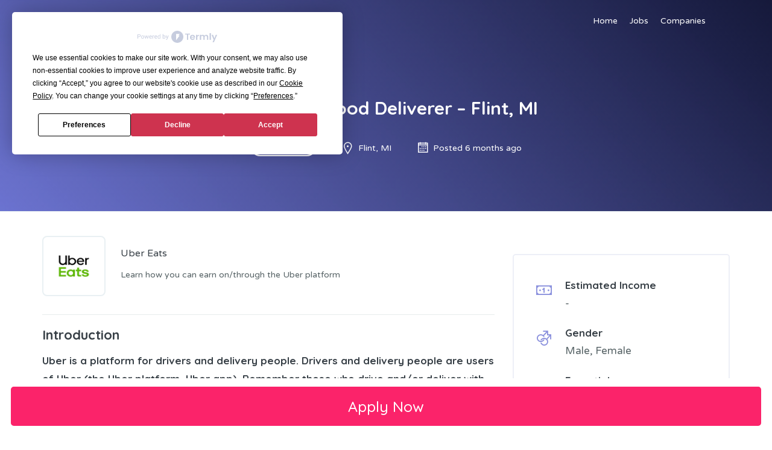

--- FILE ---
content_type: text/html; charset=UTF-8
request_url: https://jobsspotter.com/uber-eats/flint-mi/
body_size: 12045
content:
<!doctype html>
<html lang="en-US">
<head>
	  <script type="application/ld+json">
    {
      "@context" : "https://schema.org",
      "@type" : "WebSite",
      "name" : "Jobsspotter",
      "url" : "https://jobsspotter.com/"
    }
  </script>
<meta charset="UTF-8">
<meta name="viewport" content="width=device-width, initial-scale=1, maximum-scale=1.0, user-scalable=no">
<meta name="fo-verify" content="23b8529b-7e30-4965-852b-835e55fc9b49">
<meta name='ir-site-verification-token' value='-1546282996' />
<link rel="profile" href="http://gmpg.org/xfn/11">
<link rel="pingback" href="https://jobsspotter.com/xmlrpc.php">
<meta name='robots' content='noindex, nofollow' />
	<style>img:is([sizes="auto" i], [sizes^="auto," i]) { contain-intrinsic-size: 3000px 1500px }</style>
	
	<title>Become Uber food delivery person in Flint, MI -Jobsspotter</title>
	<meta name="description" content="Delivery people provide services to riders, eaters and restaurants in Flint, MI. Learn how you can earn on/through the Uber platform." />
	<link rel="canonical" href="https://jobsspotter.com/uber-eats/flint-mi/" />
	<meta property="og:locale" content="en_US" />
	<meta property="og:type" content="article" />
	<meta property="og:title" content="Become Uber food delivery person in Flint, MI -Jobsspotter" />
	<meta property="og:description" content="Delivery people provide services to riders, eaters and restaurants in Flint, MI. Learn how you can earn on/through the Uber platform." />
	<meta property="og:url" content="https://jobsspotter.com/uber-eats/flint-mi/" />
	<meta property="og:site_name" content="Jobsspotter" />
	<meta property="article:modified_time" content="2025-05-11T22:14:05+00:00" />
	<meta property="og:image" content="https://jobsspotter.com/wp-content/uploads/2022/01/uber_eats-logo.png" />
	<meta property="og:image:width" content="1160" />
	<meta property="og:image:height" content="992" />
	<meta name="twitter:card" content="summary_large_image" />
	<meta name="twitter:label1" content="Est. reading time">
	<meta name="twitter:data1" content="3 minutes">


<link rel='dns-prefetch' href='//fonts.googleapis.com' />

<!-- This site is optimized with the Schema Premium ver.1.2.4 - https://schema.press -->
<script type="application/ld+json" class="schema-premium">[{"@context":"https:\/\/schema.org","@type":"JobPosting","description":"<h2><span style=\"color: #384047;font-family: Quicksand, sans-serif;font-size: 22px;font-weight: 600\">Introduction<\/span><\/h2>\n<p><strong>Uber is a platform for drivers and delivery people. Drivers and delivery people are users of Uber (the Uber platform, Uber app). Remember those who drive and\/or deliver with Uber are engaged in their own independent businesses which are driving or delivering.<\/strong><\/p>\n<p>Uber Eats is a food delivery app <span style=\"font-weight: 400\">in Flint, MI<\/span>. If you want to be an independent food delivery person, there are great earnings opportunities in Flint, MI. Likewise, in any other cities in the U.S.A.<\/p>\n<p>You can manage your personal time by becoming an independent food delivery person. Therefore, this is literally a part-time opportunity.<\/p>\n<p>You will pick up and deliver the food orders <span style=\"font-weight: 400\">in Flint, MI<\/span>. After the customer orders the meal, you will go to the restaurant, then, pick up the meal and deliver it to the address specified in the app. Simple as that!<\/p>\n<h2><span style=\"color: #384047;font-family: Quicksand, sans-serif;font-size: 22px;font-weight: 600\">Description \/ <a href=\"https:\/\/jobsspotter.com\/uber-eats\">Uber Eats<\/a> \/ <a href=\"https:\/\/jobsspotter.com\/flint-mi\">Flint, MI<\/a><\/span><\/h2>\n<p>In fact, the sign-up is pretty easy. Firstly, download the Uber app on your phone. (You can click the links to download the application. <a href=\"https:\/\/apps.apple.com\/us\/app\/uber-driver\/id1131342792\" target=\"_self\" rel=\"nofollow external noopener\" data-wpel-link=\"external\">IOS<\/a> –<a href=\"https:\/\/play.google.com\/store\/apps\/details?id=com.ubercab.driver&amp;hl=en_US&amp;gl=US%20rel=\" target=\"_self\" rel=\"nofollow external noopener\" data-wpel-link=\"external\">Android<\/a>). You don’t need to go to an interview or send your CV to the company to become an independent food delivery person. Download the app and enter all necessary information, such as name, address, etc.<\/p>\n<p>Secondly, send all documents requested from you, upload your photo for a background check. We recommend that you check the most up-to-date information on the page you will sign up for. Make sure to confirm your email! Use the app to get delivery gigs, check the current level of your earnings, or contact the <a href=\"\/uber-eats\/\">Uber Eats<\/a> help team if you run into any issues. Importantly, never forget to enter your bank account information in the application to receive payments! Otherwise, you cannot receive payment.<\/p>\n<p><img decoding=\"async\" class=\"aligncenter wp-image-1389 size-full\" title=\"uber eats food delivery person in Flint, MI\" src=\"https:\/\/www.jobsspotter.com\/wp-content\/uploads\/2021\/05\/uber-eats-delivery-driver.jpg\" alt=\"uber eats food delivery person in Flint, MI\" width=\"700\" height=\"525\" srcset=\"https:\/\/jobsspotter.com\/wp-content\/uploads\/2021\/05\/uber-eats-delivery-driver.jpg 700w, https:\/\/jobsspotter.com\/wp-content\/uploads\/2021\/05\/uber-eats-delivery-driver-300x225.jpg 300w, https:\/\/jobsspotter.com\/wp-content\/uploads\/2021\/05\/uber-eats-delivery-driver-416x312.jpg 416w\" sizes=\"(max-width: 700px) 100vw, 700px\" \/><\/p>\n<h2><span style=\"color: #384047;font-family: Quicksand, sans-serif;font-size: 22px;font-weight: 600\">Requirements &amp; Qualifications \/ Uber Eats \/ Flint, MI<\/span><\/h2>\n<p><span style=\"font-weight: 400\">Here are some requirements for you to become an independent food delivery person in Flint, MI.<\/span><\/p>\n<p><span style=\"font-weight: 400\">If you are delivering by <strong>car<\/strong>:<\/span><\/p>\n<ul>\n<li>Meet the minimum age to drive which is 18 in Flint, MI and most of the cities,<\/li>\n<li>Have a 2 or 4 door car that meets requirements in your city,<\/li>\n<li>Have a valid driver’s license and car insurance under driver’s name,<\/li>\n<li>Have at least 12 months of driving experience.<\/li>\n<li>Additional requirements may vary by city<\/li>\n<\/ul>\n<p><span style=\"font-weight: 400\">If you are delivering by <strong>scooter or motorcycle<\/strong>:<\/span><\/p>\n<ul>\n<li>Meet the age requirement in Flint, MI,<\/li>\n<li>Use any model 2-wheel scooter\/motorcycle that meets requirements in your city,<\/li>\n<li>Have a valid driver’s license and car insurance under driver&#8217;s name,<\/li>\n<li>Must have a motor of 50cc or less that delivers no faster than 30 mph.<\/li>\n<li>Additional requirements may vary by city<\/li>\n<\/ul>\n<p><span style=\"font-weight: 400\">If you are delivering by <\/span><span style=\"font-weight: 400\"><span style=\"color: #384047;font-family: Quicksand, sans-serif\"><b>bike or food:<\/b><\/span><\/span><\/p>\n<ul>\n<li>Be at least 18 years old or meet the age requirement in Flint, MI,<\/li>\n<li>Have a valid ID card,<\/li>\n<li>When signing up, be sure to choose Biking\/Foot under the transportation method.<\/li>\n<li>Additional requirements may vary by city<\/li>\n<\/ul>\n<h2><span style=\"color: #384047;font-family: Quicksand, sans-serif;font-size: 22px;font-weight: 600\">Learn how you can earn on\/through the Uber platform<\/span><\/h2>\n<p>Independent delivery people with Uber Eats earn per delivery based on the distance among other variables. Meanwhile, for each delivery, you’ll earn money for pickup, drop off and distance, however, time and traffic jams can affect your income.<\/p>\n<p><span style=\"font-weight: 400\">There are two chapters on earnings.<\/span><\/p>\n<ol>\n<li style=\"font-weight: 400\"><span style=\"font-weight: 400\">Upfront trip earnings: <\/span>\n<ol>\n<li style=\"font-weight: 400\"><b>Base fare<\/b><span style=\"font-weight: 400\">: contains pickup, drop-off, time, and distance <\/span><\/li>\n<li style=\"font-weight: 400\"><b>Trip supplements<\/b><span style=\"font-weight: 400\">: helping to make every trip worthwhile<\/span><\/li>\n<li style=\"font-weight: 400\"><b>Promotions<\/b><span style=\"font-weight: 400\">: boost &amp; surge<\/span><\/li>\n<\/ol>\n<\/li>\n<li style=\"font-weight: 400\"><span style=\"font-weight: 400\">After trip earnings:<\/span>\n<ol>\n<li style=\"font-weight: 400\"><span style=\"font-weight: 400\">Tips: coming directly from customers and 100% of tips belong with you. Subsequently, add your upcoming trip earnings.<\/span><\/li>\n<\/ol>\n<\/li>\n<\/ol>\n<blockquote><p><strong>Total income: Base fair + trip supplements + promotions <em>(if available)<\/em> ( + tips )<\/strong><\/p><\/blockquote>\n<h2><span style=\"color: #384047;font-family: Quicksand, sans-serif;font-size: 22px;font-weight: 600\">Schedule \/ Uber Eats \/ Flint, MI<\/span><\/h2>\n<p>In conclusion, the choice is yours! There are no time restrictions. Because, it isn’t a standard food delivery job, your timetable is up to you. Uber Eats also allows you to get paid up to 5x per day with Instant Pay (Terms Apply) and manage your own schedule as an independent food delivery person.<\/p>\n<p><em>Disclosure: “When you click on a link to Uber on this site and sign up to drive, this can result in this site earning a commission.<\/em><\/p>\n","title":"Uber Eats Food Deliverer &#8211; Flint, MI","hiringOrganization":{"@type":"Organization","name":"Uber Eats","logo":"https:\/\/jobsspotter.com\/wp-content\/uploads\/2022\/01\/uber_eats-logo-300x257.png"},"industry":"231","employmentType":"PART_TIME","datePosted":"2025-05-11T00:00:00+00:00","baseSalary":{"@type":"MonetaryAmount","currency":"","value":{"@type":"QuantitativeValue","value":"","unitText":""}},"jobLocation":{"@type":"Place","address":{"@type":"PostalAddress","addressLocality":"Flint","addressRegion":"MI","addressCountry":"US"}},"@id":"https:\/\/jobsspotter.com\/uber-eats\/flint-mi#jobposting"}]</script><!-- Schema Premium Plugin -->

<script type="text/javascript">
/* <![CDATA[ */
window._wpemojiSettings = {"baseUrl":"https:\/\/s.w.org\/images\/core\/emoji\/16.0.1\/72x72\/","ext":".png","svgUrl":"https:\/\/s.w.org\/images\/core\/emoji\/16.0.1\/svg\/","svgExt":".svg","source":{"concatemoji":"https:\/\/jobsspotter.com\/wp-includes\/js\/wp-emoji-release.min.js"}};
/*! This file is auto-generated */
!function(s,n){var o,i,e;function c(e){try{var t={supportTests:e,timestamp:(new Date).valueOf()};sessionStorage.setItem(o,JSON.stringify(t))}catch(e){}}function p(e,t,n){e.clearRect(0,0,e.canvas.width,e.canvas.height),e.fillText(t,0,0);var t=new Uint32Array(e.getImageData(0,0,e.canvas.width,e.canvas.height).data),a=(e.clearRect(0,0,e.canvas.width,e.canvas.height),e.fillText(n,0,0),new Uint32Array(e.getImageData(0,0,e.canvas.width,e.canvas.height).data));return t.every(function(e,t){return e===a[t]})}function u(e,t){e.clearRect(0,0,e.canvas.width,e.canvas.height),e.fillText(t,0,0);for(var n=e.getImageData(16,16,1,1),a=0;a<n.data.length;a++)if(0!==n.data[a])return!1;return!0}function f(e,t,n,a){switch(t){case"flag":return n(e,"\ud83c\udff3\ufe0f\u200d\u26a7\ufe0f","\ud83c\udff3\ufe0f\u200b\u26a7\ufe0f")?!1:!n(e,"\ud83c\udde8\ud83c\uddf6","\ud83c\udde8\u200b\ud83c\uddf6")&&!n(e,"\ud83c\udff4\udb40\udc67\udb40\udc62\udb40\udc65\udb40\udc6e\udb40\udc67\udb40\udc7f","\ud83c\udff4\u200b\udb40\udc67\u200b\udb40\udc62\u200b\udb40\udc65\u200b\udb40\udc6e\u200b\udb40\udc67\u200b\udb40\udc7f");case"emoji":return!a(e,"\ud83e\udedf")}return!1}function g(e,t,n,a){var r="undefined"!=typeof WorkerGlobalScope&&self instanceof WorkerGlobalScope?new OffscreenCanvas(300,150):s.createElement("canvas"),o=r.getContext("2d",{willReadFrequently:!0}),i=(o.textBaseline="top",o.font="600 32px Arial",{});return e.forEach(function(e){i[e]=t(o,e,n,a)}),i}function t(e){var t=s.createElement("script");t.src=e,t.defer=!0,s.head.appendChild(t)}"undefined"!=typeof Promise&&(o="wpEmojiSettingsSupports",i=["flag","emoji"],n.supports={everything:!0,everythingExceptFlag:!0},e=new Promise(function(e){s.addEventListener("DOMContentLoaded",e,{once:!0})}),new Promise(function(t){var n=function(){try{var e=JSON.parse(sessionStorage.getItem(o));if("object"==typeof e&&"number"==typeof e.timestamp&&(new Date).valueOf()<e.timestamp+604800&&"object"==typeof e.supportTests)return e.supportTests}catch(e){}return null}();if(!n){if("undefined"!=typeof Worker&&"undefined"!=typeof OffscreenCanvas&&"undefined"!=typeof URL&&URL.createObjectURL&&"undefined"!=typeof Blob)try{var e="postMessage("+g.toString()+"("+[JSON.stringify(i),f.toString(),p.toString(),u.toString()].join(",")+"));",a=new Blob([e],{type:"text/javascript"}),r=new Worker(URL.createObjectURL(a),{name:"wpTestEmojiSupports"});return void(r.onmessage=function(e){c(n=e.data),r.terminate(),t(n)})}catch(e){}c(n=g(i,f,p,u))}t(n)}).then(function(e){for(var t in e)n.supports[t]=e[t],n.supports.everything=n.supports.everything&&n.supports[t],"flag"!==t&&(n.supports.everythingExceptFlag=n.supports.everythingExceptFlag&&n.supports[t]);n.supports.everythingExceptFlag=n.supports.everythingExceptFlag&&!n.supports.flag,n.DOMReady=!1,n.readyCallback=function(){n.DOMReady=!0}}).then(function(){return e}).then(function(){var e;n.supports.everything||(n.readyCallback(),(e=n.source||{}).concatemoji?t(e.concatemoji):e.wpemoji&&e.twemoji&&(t(e.twemoji),t(e.wpemoji)))}))}((window,document),window._wpemojiSettings);
/* ]]> */
</script>
<link rel='stylesheet' id='editor_plus-plugin-frontend-style-css' href='https://jobsspotter.com/wp-content/plugins/editorplus/dist/gutenberg-frontend.css' type='text/css' media='' />
<style id='editor_plus-plugin-frontend-style-inline-css' type='text/css'>

    @font-face {
      font-family: 'eplus-icon';
      src: url('https://jobsspotter.com/wp-content/plugins/editorplus/extensions/icon_inserter/fonts/eplus-icon.eot?xs1351');
      src: url('https://jobsspotter.com/wp-content/plugins/editorplus/extensions/icon_inserter/fonts/eplus-icon.eot?xs1351#iefix')
          format('embedded-opentype'),
        url('https://jobsspotter.com/wp-content/plugins/editorplus/extensions/icon_inserter/fonts/eplus-icon.ttf?xs1351') format('truetype'),
        url('https://jobsspotter.com/wp-content/plugins/editorplus/extensions/icon_inserter/fonts/eplus-icon.woff?xs1351') format('woff'),
        url('https://jobsspotter.com/wp-content/plugins/editorplus/extensions/icon_inserter/fonts/eplus-icon.svg?xs1351#eplus-icon') format('svg');
      font-weight: normal;
      font-style: normal;
      font-display: block;
    }
</style>
<style id='wp-emoji-styles-inline-css' type='text/css'>

	img.wp-smiley, img.emoji {
		display: inline !important;
		border: none !important;
		box-shadow: none !important;
		height: 1em !important;
		width: 1em !important;
		margin: 0 0.07em !important;
		vertical-align: -0.1em !important;
		background: none !important;
		padding: 0 !important;
	}
</style>
<link rel='stylesheet' id='wp-block-library-css' href='https://jobsspotter.com/wp-includes/css/dist/block-library/style.min.css' type='text/css' media='all' />
<style id='classic-theme-styles-inline-css' type='text/css'>
/*! This file is auto-generated */
.wp-block-button__link{color:#fff;background-color:#32373c;border-radius:9999px;box-shadow:none;text-decoration:none;padding:calc(.667em + 2px) calc(1.333em + 2px);font-size:1.125em}.wp-block-file__button{background:#32373c;color:#fff;text-decoration:none}
</style>
<style id='global-styles-inline-css' type='text/css'>
:root{--wp--preset--aspect-ratio--square: 1;--wp--preset--aspect-ratio--4-3: 4/3;--wp--preset--aspect-ratio--3-4: 3/4;--wp--preset--aspect-ratio--3-2: 3/2;--wp--preset--aspect-ratio--2-3: 2/3;--wp--preset--aspect-ratio--16-9: 16/9;--wp--preset--aspect-ratio--9-16: 9/16;--wp--preset--color--black: #000000;--wp--preset--color--cyan-bluish-gray: #abb8c3;--wp--preset--color--white: #ffffff;--wp--preset--color--pale-pink: #f78da7;--wp--preset--color--vivid-red: #cf2e2e;--wp--preset--color--luminous-vivid-orange: #ff6900;--wp--preset--color--luminous-vivid-amber: #fcb900;--wp--preset--color--light-green-cyan: #7bdcb5;--wp--preset--color--vivid-green-cyan: #00d084;--wp--preset--color--pale-cyan-blue: #8ed1fc;--wp--preset--color--vivid-cyan-blue: #0693e3;--wp--preset--color--vivid-purple: #9b51e0;--wp--preset--gradient--vivid-cyan-blue-to-vivid-purple: linear-gradient(135deg,rgba(6,147,227,1) 0%,rgb(155,81,224) 100%);--wp--preset--gradient--light-green-cyan-to-vivid-green-cyan: linear-gradient(135deg,rgb(122,220,180) 0%,rgb(0,208,130) 100%);--wp--preset--gradient--luminous-vivid-amber-to-luminous-vivid-orange: linear-gradient(135deg,rgba(252,185,0,1) 0%,rgba(255,105,0,1) 100%);--wp--preset--gradient--luminous-vivid-orange-to-vivid-red: linear-gradient(135deg,rgba(255,105,0,1) 0%,rgb(207,46,46) 100%);--wp--preset--gradient--very-light-gray-to-cyan-bluish-gray: linear-gradient(135deg,rgb(238,238,238) 0%,rgb(169,184,195) 100%);--wp--preset--gradient--cool-to-warm-spectrum: linear-gradient(135deg,rgb(74,234,220) 0%,rgb(151,120,209) 20%,rgb(207,42,186) 40%,rgb(238,44,130) 60%,rgb(251,105,98) 80%,rgb(254,248,76) 100%);--wp--preset--gradient--blush-light-purple: linear-gradient(135deg,rgb(255,206,236) 0%,rgb(152,150,240) 100%);--wp--preset--gradient--blush-bordeaux: linear-gradient(135deg,rgb(254,205,165) 0%,rgb(254,45,45) 50%,rgb(107,0,62) 100%);--wp--preset--gradient--luminous-dusk: linear-gradient(135deg,rgb(255,203,112) 0%,rgb(199,81,192) 50%,rgb(65,88,208) 100%);--wp--preset--gradient--pale-ocean: linear-gradient(135deg,rgb(255,245,203) 0%,rgb(182,227,212) 50%,rgb(51,167,181) 100%);--wp--preset--gradient--electric-grass: linear-gradient(135deg,rgb(202,248,128) 0%,rgb(113,206,126) 100%);--wp--preset--gradient--midnight: linear-gradient(135deg,rgb(2,3,129) 0%,rgb(40,116,252) 100%);--wp--preset--font-size--small: 13px;--wp--preset--font-size--medium: 20px;--wp--preset--font-size--large: 36px;--wp--preset--font-size--x-large: 42px;--wp--preset--spacing--20: 0.44rem;--wp--preset--spacing--30: 0.67rem;--wp--preset--spacing--40: 1rem;--wp--preset--spacing--50: 1.5rem;--wp--preset--spacing--60: 2.25rem;--wp--preset--spacing--70: 3.38rem;--wp--preset--spacing--80: 5.06rem;--wp--preset--shadow--natural: 6px 6px 9px rgba(0, 0, 0, 0.2);--wp--preset--shadow--deep: 12px 12px 50px rgba(0, 0, 0, 0.4);--wp--preset--shadow--sharp: 6px 6px 0px rgba(0, 0, 0, 0.2);--wp--preset--shadow--outlined: 6px 6px 0px -3px rgba(255, 255, 255, 1), 6px 6px rgba(0, 0, 0, 1);--wp--preset--shadow--crisp: 6px 6px 0px rgba(0, 0, 0, 1);}:where(.is-layout-flex){gap: 0.5em;}:where(.is-layout-grid){gap: 0.5em;}body .is-layout-flex{display: flex;}.is-layout-flex{flex-wrap: wrap;align-items: center;}.is-layout-flex > :is(*, div){margin: 0;}body .is-layout-grid{display: grid;}.is-layout-grid > :is(*, div){margin: 0;}:where(.wp-block-columns.is-layout-flex){gap: 2em;}:where(.wp-block-columns.is-layout-grid){gap: 2em;}:where(.wp-block-post-template.is-layout-flex){gap: 1.25em;}:where(.wp-block-post-template.is-layout-grid){gap: 1.25em;}.has-black-color{color: var(--wp--preset--color--black) !important;}.has-cyan-bluish-gray-color{color: var(--wp--preset--color--cyan-bluish-gray) !important;}.has-white-color{color: var(--wp--preset--color--white) !important;}.has-pale-pink-color{color: var(--wp--preset--color--pale-pink) !important;}.has-vivid-red-color{color: var(--wp--preset--color--vivid-red) !important;}.has-luminous-vivid-orange-color{color: var(--wp--preset--color--luminous-vivid-orange) !important;}.has-luminous-vivid-amber-color{color: var(--wp--preset--color--luminous-vivid-amber) !important;}.has-light-green-cyan-color{color: var(--wp--preset--color--light-green-cyan) !important;}.has-vivid-green-cyan-color{color: var(--wp--preset--color--vivid-green-cyan) !important;}.has-pale-cyan-blue-color{color: var(--wp--preset--color--pale-cyan-blue) !important;}.has-vivid-cyan-blue-color{color: var(--wp--preset--color--vivid-cyan-blue) !important;}.has-vivid-purple-color{color: var(--wp--preset--color--vivid-purple) !important;}.has-black-background-color{background-color: var(--wp--preset--color--black) !important;}.has-cyan-bluish-gray-background-color{background-color: var(--wp--preset--color--cyan-bluish-gray) !important;}.has-white-background-color{background-color: var(--wp--preset--color--white) !important;}.has-pale-pink-background-color{background-color: var(--wp--preset--color--pale-pink) !important;}.has-vivid-red-background-color{background-color: var(--wp--preset--color--vivid-red) !important;}.has-luminous-vivid-orange-background-color{background-color: var(--wp--preset--color--luminous-vivid-orange) !important;}.has-luminous-vivid-amber-background-color{background-color: var(--wp--preset--color--luminous-vivid-amber) !important;}.has-light-green-cyan-background-color{background-color: var(--wp--preset--color--light-green-cyan) !important;}.has-vivid-green-cyan-background-color{background-color: var(--wp--preset--color--vivid-green-cyan) !important;}.has-pale-cyan-blue-background-color{background-color: var(--wp--preset--color--pale-cyan-blue) !important;}.has-vivid-cyan-blue-background-color{background-color: var(--wp--preset--color--vivid-cyan-blue) !important;}.has-vivid-purple-background-color{background-color: var(--wp--preset--color--vivid-purple) !important;}.has-black-border-color{border-color: var(--wp--preset--color--black) !important;}.has-cyan-bluish-gray-border-color{border-color: var(--wp--preset--color--cyan-bluish-gray) !important;}.has-white-border-color{border-color: var(--wp--preset--color--white) !important;}.has-pale-pink-border-color{border-color: var(--wp--preset--color--pale-pink) !important;}.has-vivid-red-border-color{border-color: var(--wp--preset--color--vivid-red) !important;}.has-luminous-vivid-orange-border-color{border-color: var(--wp--preset--color--luminous-vivid-orange) !important;}.has-luminous-vivid-amber-border-color{border-color: var(--wp--preset--color--luminous-vivid-amber) !important;}.has-light-green-cyan-border-color{border-color: var(--wp--preset--color--light-green-cyan) !important;}.has-vivid-green-cyan-border-color{border-color: var(--wp--preset--color--vivid-green-cyan) !important;}.has-pale-cyan-blue-border-color{border-color: var(--wp--preset--color--pale-cyan-blue) !important;}.has-vivid-cyan-blue-border-color{border-color: var(--wp--preset--color--vivid-cyan-blue) !important;}.has-vivid-purple-border-color{border-color: var(--wp--preset--color--vivid-purple) !important;}.has-vivid-cyan-blue-to-vivid-purple-gradient-background{background: var(--wp--preset--gradient--vivid-cyan-blue-to-vivid-purple) !important;}.has-light-green-cyan-to-vivid-green-cyan-gradient-background{background: var(--wp--preset--gradient--light-green-cyan-to-vivid-green-cyan) !important;}.has-luminous-vivid-amber-to-luminous-vivid-orange-gradient-background{background: var(--wp--preset--gradient--luminous-vivid-amber-to-luminous-vivid-orange) !important;}.has-luminous-vivid-orange-to-vivid-red-gradient-background{background: var(--wp--preset--gradient--luminous-vivid-orange-to-vivid-red) !important;}.has-very-light-gray-to-cyan-bluish-gray-gradient-background{background: var(--wp--preset--gradient--very-light-gray-to-cyan-bluish-gray) !important;}.has-cool-to-warm-spectrum-gradient-background{background: var(--wp--preset--gradient--cool-to-warm-spectrum) !important;}.has-blush-light-purple-gradient-background{background: var(--wp--preset--gradient--blush-light-purple) !important;}.has-blush-bordeaux-gradient-background{background: var(--wp--preset--gradient--blush-bordeaux) !important;}.has-luminous-dusk-gradient-background{background: var(--wp--preset--gradient--luminous-dusk) !important;}.has-pale-ocean-gradient-background{background: var(--wp--preset--gradient--pale-ocean) !important;}.has-electric-grass-gradient-background{background: var(--wp--preset--gradient--electric-grass) !important;}.has-midnight-gradient-background{background: var(--wp--preset--gradient--midnight) !important;}.has-small-font-size{font-size: var(--wp--preset--font-size--small) !important;}.has-medium-font-size{font-size: var(--wp--preset--font-size--medium) !important;}.has-large-font-size{font-size: var(--wp--preset--font-size--large) !important;}.has-x-large-font-size{font-size: var(--wp--preset--font-size--x-large) !important;}
:where(.wp-block-post-template.is-layout-flex){gap: 1.25em;}:where(.wp-block-post-template.is-layout-grid){gap: 1.25em;}
:where(.wp-block-columns.is-layout-flex){gap: 2em;}:where(.wp-block-columns.is-layout-grid){gap: 2em;}
:root :where(.wp-block-pullquote){font-size: 1.5em;line-height: 1.6;}
</style>
<link rel='stylesheet' id='ce_responsive-css' href='https://jobsspotter.com/wp-content/plugins/simple-embed-code/css/video-container.min.css' type='text/css' media='all' />
<link rel='stylesheet' id='select2-css' href='https://jobsspotter.com/wp-content/plugins/wp-job-manager/assets/lib/select2/select2.min.css' type='text/css' media='all' />
<link rel='stylesheet' id='font-awesome-css' href='https://jobsspotter.com/wp-content/themes/jobhunt/assets/vendors/fontawesome/css/all.min.css' type='text/css' media='all' />
<link rel='stylesheet' id='line-awesome-css' href='https://jobsspotter.com/wp-content/themes/jobhunt/assets/vendors/line-awesome/css/line-awesome.min.css' type='text/css' media='all' />
<link rel='stylesheet' id='animate-css' href='https://jobsspotter.com/wp-content/themes/jobhunt/assets/vendors/animate.css/animate.min.css' type='text/css' media='all' />
<link rel='stylesheet' id='jobhunt-style-css' href='https://jobsspotter.com/wp-content/themes/jobhunt/style.css' type='text/css' media='all' />
<link rel='stylesheet' id='jobhunt-color-css' href='https://jobsspotter.com/wp-content/themes/jobhunt/assets/css/colors/pink-purple.css' type='text/css' media='all' />
<link rel='stylesheet' id='google-font-quicksand-montserrat-varela-css' href='https://fonts.googleapis.com/css?family=Quicksand:300,400,500,700%7cMontserrat:100,200,300,400,500,600,700,800,900%7cVarela+Round&#038;subset=latin%2Clatin-ext' type='text/css' media='all' />
<link rel='stylesheet' id='btnsx-css' href='https://jobsspotter.com/wp-content/plugins/btnsx/assets/css/common/button.css' type='text/css' media='all' />
<script type="text/javascript" src="https://jobsspotter.com/wp-includes/js/jquery/jquery.min.js" id="jquery-core-js"></script>
<script type="text/javascript" src="https://jobsspotter.com/wp-includes/js/jquery/jquery-migrate.min.js" id="jquery-migrate-js"></script>
<script type="text/javascript" id="select2-js-extra">
/* <![CDATA[ */
var job_manager_select2_args = {"width":"100%"};
var job_manager_select2_filters_args = {"width":"100%","allowClear":"1","minimumResultsForSearch":"10","placeholder":"Any Category"};
var job_manager_select2_args = {"width":"100%"};
/* ]]> */
</script>
<script type="text/javascript" src="https://jobsspotter.com/wp-content/plugins/wp-job-manager/assets/lib/select2/select2.full.min.js" id="select2-js"></script>
<link rel="https://api.w.org/" href="https://jobsspotter.com/wp-json/" /><link rel="alternate" title="JSON" type="application/json" href="https://jobsspotter.com/wp-json/wp/v2/job-listings/3433" /><link rel="EditURI" type="application/rsd+xml" title="RSD" href="https://jobsspotter.com/xmlrpc.php?rsd" />

<link rel='shortlink' href='https://jobsspotter.com/?p=3433' />
<link rel="alternate" title="oEmbed (JSON)" type="application/json+oembed" href="https://jobsspotter.com/wp-json/oembed/1.0/embed?url=https%3A%2F%2Fjobsspotter.com%2Fuber-eats%2Fflint-mi%2F" />
<link rel="alternate" title="oEmbed (XML)" type="text/xml+oembed" href="https://jobsspotter.com/wp-json/oembed/1.0/embed?url=https%3A%2F%2Fjobsspotter.com%2Fuber-eats%2Fflint-mi%2F&#038;format=xml" />
<meta name="generator" content="Powered by Buttons X - Powerful Button Builder for WordPress." version="1.9.72"/>
<link rel="icon" href="https://jobsspotter.com/wp-content/uploads/2021/05/cropped-android-chrome-512x512-1-32x32.png" sizes="32x32" />
<link rel="icon" href="https://jobsspotter.com/wp-content/uploads/2021/05/cropped-android-chrome-512x512-1-192x192.png" sizes="192x192" />
<link rel="apple-touch-icon" href="https://jobsspotter.com/wp-content/uploads/2021/05/cropped-android-chrome-512x512-1-180x180.png" />
<meta name="msapplication-TileImage" content="https://jobsspotter.com/wp-content/uploads/2021/05/cropped-android-chrome-512x512-1-270x270.png" />

<!-- Coookie Start -->
<script
  type="text/javascript"
  src="https://app.termly.io/resource-blocker/cec59cfc-ca7f-460f-957c-fe00ad182b23?autoBlock=off"
></script>

<!-- Coookie Ends -->

</head>
	
<!-- this are the testing out
Flint, MIFlint, MI 
-->

	
	
	<body class="wp-singular job_listing-template-default single single-job_listing postid-3433 wp-theme-jobhunt eplus_styles no-wc-breadcrumb  wpjm-activated job-single-type-v1 jobhunt">

<div class="off-canvas-wrapper">
<div id="page" class="hfeed site">
    
    <header class="site-header header-v1  header-transparent header-bg-default" style="">
        
        <div class="desktop-only ">
            <div class="container">
                <div class="site-header-inner">

                            <div class="site-branding">
            <a href="https://jobsspotter.com/" class="custom-logo-link" rel="home">            <h1 class="site-title">Jobsspotter</h1>
                            <p class="site-description">Jobsspotter is the one of the largest job portal. 100% free, easy and efficient.</p>
            </a>        </div>
        <div class="primary-nav"><ul id="menu-primary-menu" class="header-menu yamm"><li id="menu-item-222" class="menu-item menu-item-type-post_type menu-item-object-page menu-item-home menu-item-222"><a href="https://jobsspotter.com/">Home</a></li>
<li id="menu-item-221" class="menu-item menu-item-type-post_type menu-item-object-page menu-item-221"><a href="https://jobsspotter.com/jobs/">Jobs</a></li>
<li id="menu-item-303" class="menu-item menu-item-type-post_type menu-item-object-page menu-item-303"><a href="https://jobsspotter.com/companies/">Companies</a></li>
</ul></div>            <ul class="header-menu">
                                   
                                </ul>
            
                </div>
            </div>
        </div>

                    <div class="handheld-only ">
                <div class="container">
                    <div class="handheld-header">
                                    <div class="off-canvas-navigation-wrapper">
                <div class="off-canvas-navbar-toggle-buttons clearfix">
                    <button class="navbar-toggler navbar-toggle-hamburger " type="button">
                        <i class="la la-bars"></i>
                    </button>
                    <button class="navbar-toggler navbar-toggle-close " type="button">
                        <i class="la la-close"></i>
                    </button>
                </div>
                <div class="off-canvas-navigation" id="default-oc-header">
                    <div class="handheld"><ul id="menu-primary-menu-1" class="handheld-header-menu header-menu yamm"><li class="menu-item menu-item-type-post_type menu-item-object-page menu-item-home menu-item-222"><a href="https://jobsspotter.com/">Home</a></li>
<li class="menu-item menu-item-type-post_type menu-item-object-page menu-item-221"><a href="https://jobsspotter.com/jobs/">Jobs</a></li>
<li class="menu-item menu-item-type-post_type menu-item-object-page menu-item-303"><a href="https://jobsspotter.com/companies/">Companies</a></li>
</ul></div>                </div>
            </div>
                    <div class="site-branding">
            <a href="https://jobsspotter.com/" class="custom-logo-link" rel="home">            <h1 class="site-title">Jobsspotter</h1>
                            <p class="site-description">Jobsspotter is the one of the largest job portal. 100% free, easy and efficient.</p>
            </a>        </div>
                    <ul class="header-menu">
                                   
                                </ul>
                                </div>
                </div>
            </div>
            
    </header><!-- /.site-header -->

    <header class="site-content-page-header" style="background-image: url(https://jobsspotter.com/wp-content/uploads/2018/09/home-header.jpg);">
                <div class="site-content-page-header-inner">
                    <div class="page-title-area">
                        <div class="page-title-area-inner">
            <h1 class="site-content-page-title">Uber Eats Food Deliverer &#8211; Flint, MI</h1>
                        <div class="site-content-page-subtitle">
<ul class="job-listing-meta meta">
	
					
			<li class="job-type part-time">Part Time</li>

			
	<li class="location">Flint, MI</li>

	<li class="date-posted">Posted 6 months ago</li>

	
	</ul>

</div>
                    </div>                        <div class="page-header-aside"></div>
                    </div>
                </div>
            </header>
    <div id="content" class="site-content" tabindex="-1">
        <div class="container">
            <div class="site-content-inner">
                
    <div id="primary" class="content-area">
        <main id="main" class="site-main">

        <div class="single_job_listing">
	<!-- ust reklam buraya gelecek -->

		<!-- ust reklam buraya gelecek -->
					<div class="single-job-listing__inner">
						<div class="single-job-listing__content-area">
				
<div class="single-job-listing-company company">
    <div class="single-job-listing-company__logo">
        <img decoding="async" class="company_logo" src="https://jobsspotter.com/wp-content/uploads/2022/01/uber_eats-logo-150x150.png" alt="Uber Eats" />    </div>
    <div class="single-job-listing-company__details">
        
        <strong><div class="single-job-listing-company__name"></strong><a href="https://jobsspotter.com/uber-eats/">Uber Eats</a></div><p class="single-job-listing-company__tagline">Learn how you can earn on/through the Uber platform</p>
        <div class="single-job-listing-company__contact">
                                </div>
    </div>
    </div>				<div class="single-job-listing__description job-description">
            <h2><span style="color: #384047;font-family: Quicksand, sans-serif;font-size: 22px;font-weight: 600">Introduction</span></h2>
<p><strong>Uber is a platform for drivers and delivery people. Drivers and delivery people are users of Uber (the Uber platform, Uber app). Remember those who drive and/or deliver with Uber are engaged in their own independent businesses which are driving or delivering.</strong></p>
<p>Uber Eats is a food delivery app <span style="font-weight: 400">in Flint, MI</span>. If you want to be an independent food delivery person, there are great earnings opportunities in Flint, MI. Likewise, in any other cities in the U.S.A.</p>
<p>You can manage your personal time by becoming an independent food delivery person. Therefore, this is literally a part-time opportunity.</p>
<p>You will pick up and deliver the food orders <span style="font-weight: 400">in Flint, MI</span>. After the customer orders the meal, you will go to the restaurant, then, pick up the meal and deliver it to the address specified in the app. Simple as that!</p>
<h2><span style="color: #384047;font-family: Quicksand, sans-serif;font-size: 22px;font-weight: 600">Description / <a href="https://jobsspotter.com/uber-eats">Uber Eats</a> / <a href="https://jobsspotter.com/flint-mi">Flint, MI</a></span></h2>
<p>In fact, the sign-up is pretty easy. Firstly, download the Uber app on your phone. (You can click the links to download the application. <a href="https://apps.apple.com/us/app/uber-driver/id1131342792" target="_self" rel="nofollow external noopener" data-wpel-link="external">IOS</a> –<a href="https://play.google.com/store/apps/details?id=com.ubercab.driver&amp;hl=en_US&amp;gl=US%20rel=" target="_self" rel="nofollow external noopener" data-wpel-link="external">Android</a>). You don’t need to go to an interview or send your CV to the company to become an independent food delivery person. Download the app and enter all necessary information, such as name, address, etc.</p>
<p>Secondly, send all documents requested from you, upload your photo for a background check. We recommend that you check the most up-to-date information on the page you will sign up for. Make sure to confirm your email! Use the app to get delivery gigs, check the current level of your earnings, or contact the <a href="/uber-eats/">Uber Eats</a> help team if you run into any issues. Importantly, never forget to enter your bank account information in the application to receive payments! Otherwise, you cannot receive payment.</p>
<p><img decoding="async" class="aligncenter wp-image-1389 size-full" title="uber eats food delivery person in Flint, MI" src="https://www.jobsspotter.com/wp-content/uploads/2021/05/uber-eats-delivery-driver.jpg" alt="uber eats food delivery person in Flint, MI" width="700" height="525" srcset="https://jobsspotter.com/wp-content/uploads/2021/05/uber-eats-delivery-driver.jpg 700w, https://jobsspotter.com/wp-content/uploads/2021/05/uber-eats-delivery-driver-300x225.jpg 300w, https://jobsspotter.com/wp-content/uploads/2021/05/uber-eats-delivery-driver-416x312.jpg 416w" sizes="(max-width: 700px) 100vw, 700px" /></p>
<h2><span style="color: #384047;font-family: Quicksand, sans-serif;font-size: 22px;font-weight: 600">Requirements &amp; Qualifications / Uber Eats / Flint, MI</span></h2>
<p><span style="font-weight: 400">Here are some requirements for you to become an independent food delivery person in Flint, MI.</span></p>
<p><span style="font-weight: 400">If you are delivering by <strong>car</strong>:</span></p>
<ul>
<li>Meet the minimum age to drive which is 18 in Flint, MI and most of the cities,</li>
<li>Have a 2 or 4 door car that meets requirements in your city,</li>
<li>Have a valid driver’s license and car insurance under driver’s name,</li>
<li>Have at least 12 months of driving experience.</li>
<li>Additional requirements may vary by city</li>
</ul>
<p><span style="font-weight: 400">If you are delivering by <strong>scooter or motorcycle</strong>:</span></p>
<ul>
<li>Meet the age requirement in Flint, MI,</li>
<li>Use any model 2-wheel scooter/motorcycle that meets requirements in your city,</li>
<li>Have a valid driver’s license and car insurance under driver&#8217;s name,</li>
<li>Must have a motor of 50cc or less that delivers no faster than 30 mph.</li>
<li>Additional requirements may vary by city</li>
</ul>
<p><span style="font-weight: 400">If you are delivering by </span><span style="font-weight: 400"><span style="color: #384047;font-family: Quicksand, sans-serif"><b>bike or food:</b></span></span></p>
<ul>
<li>Be at least 18 years old or meet the age requirement in Flint, MI,</li>
<li>Have a valid ID card,</li>
<li>When signing up, be sure to choose Biking/Foot under the transportation method.</li>
<li>Additional requirements may vary by city</li>
</ul>
<h2><span style="color: #384047;font-family: Quicksand, sans-serif;font-size: 22px;font-weight: 600">Learn how you can earn on/through the Uber platform</span></h2>
<p>Independent delivery people with Uber Eats earn per delivery based on the distance among other variables. Meanwhile, for each delivery, you’ll earn money for pickup, drop off and distance, however, time and traffic jams can affect your income.</p>
<p><span style="font-weight: 400">There are two chapters on earnings.</span></p>
<ol>
<li style="font-weight: 400"><span style="font-weight: 400">Upfront trip earnings: </span>
<ol>
<li style="font-weight: 400"><b>Base fare</b><span style="font-weight: 400">: contains pickup, drop-off, time, and distance </span></li>
<li style="font-weight: 400"><b>Trip supplements</b><span style="font-weight: 400">: helping to make every trip worthwhile</span></li>
<li style="font-weight: 400"><b>Promotions</b><span style="font-weight: 400">: boost &amp; surge</span></li>
</ol>
</li>
<li style="font-weight: 400"><span style="font-weight: 400">After trip earnings:</span>
<ol>
<li style="font-weight: 400"><span style="font-weight: 400">Tips: coming directly from customers and 100% of tips belong with you. Subsequently, add your upcoming trip earnings.</span></li>
</ol>
</li>
</ol>
<blockquote><p><strong>Total income: Base fair + trip supplements + promotions <em>(if available)</em> ( + tips )</strong></p></blockquote>
<h2><span style="color: #384047;font-family: Quicksand, sans-serif;font-size: 22px;font-weight: 600">Schedule / Uber Eats / Flint, MI</span></h2>
<p>In conclusion, the choice is yours! There are no time restrictions. Because, it isn’t a standard food delivery job, your timetable is up to you. Uber Eats also allows you to get paid up to 5x per day with Instant Pay (Terms Apply) and manage your own schedule as an independent food delivery person.</p>
<p><em>Disclosure: “When you click on a link to Uber on this site and sign up to drive, this can result in this site earning a commission.</em></p>
        </div><div class="company_video"><iframe loading="lazy" title="Delivering With Uber Eats | Uber Eats" width="980" height="551" src="https://www.youtube.com/embed/AN524IrRcW0?feature=oembed" frameborder="0" allow="accelerometer; autoplay; clipboard-write; encrypted-media; gyroscope; picture-in-picture; web-share" referrerpolicy="strict-origin-when-cross-origin" allowfullscreen></iframe></div>							</div>
			<div class="single-job-listing__sidebar-area">
							<div class="job_application application">
			<a href="https://jobsspotter.com/go/uber-eats/impact" class="application_button button" target="_blank" rel="nofollow">Apply Now</a>
		</div>
		    <div class="single-job-listing__widget single-job-listing__overview">
        <ul class="single-job-listing__widget--content">
                                <li>
                        <div class="single-job-listing-overview__detail">
                            <div class="single-job-listing-overview__detail--icon"><i class="la la-money"></i></div>
                            <div class="single-job-listing-overview__detail--content">
                                <b>Estimated Income</b>
                            <div class="single-job-listing-overview__detail-content--value"><ul><li> -</a></li></ul></div> 
                            </div>
                        </div>
                    </li>
                                    <li>
                        <div class="single-job-listing-overview__detail">
                            <div class="single-job-listing-overview__detail--icon"><i class="la la-mars-double"></i></div>
                            <div class="single-job-listing-overview__detail--content">
                                <b>Gender</b>
                            <div class="single-job-listing-overview__detail-content--value"><ul><li> Male</a></li><li> Female</a></li></ul></div> 
                            </div>
                        </div>
                    </li>
                                    <li>
                        <div class="single-job-listing-overview__detail">
                            <div class="single-job-listing-overview__detail--icon"><i class="la la-bar-chart"></i></div>
                            <div class="single-job-listing-overview__detail--content">
                                <b>Essentials</b>
                            <div class="single-job-listing-overview__detail-content--value"><ul><li> ID Card</a></li><li> Vehicle registration</a></li><li> Car</a></li><li> Car Insurance</a></li><li> Smartphone</a></li><li> Bike</a></li><li> Bank account</a></li><li> Scooter</a></li><li> Motorcycle</a></li><li> Van</a></li><li> Driver&#039;s license</a></li><li> Motorcycle insurance</a></li></ul></div> 
                            </div>
                        </div>
                    </li>
                                    <li>
                        <div class="single-job-listing-overview__detail">
                            <div class="single-job-listing-overview__detail--icon"><i class="la la-industry"></i></div>
                            <div class="single-job-listing-overview__detail--content">
                                <b>Industry</b>
                            <div class="single-job-listing-overview__detail-content--value"><ul><li> Delivery</a></li></ul></div> 
                            </div>
                        </div>
                    </li>
                                    <li>
                        <div class="single-job-listing-overview__detail">
                            <div class="single-job-listing-overview__detail--icon"><i class="la la-sliders"></i></div>
                            <div class="single-job-listing-overview__detail--content">
                                <b>Experience</b>
                            <div class="single-job-listing-overview__detail-content--value"><ul><li> -</a></li></ul></div> 
                            </div>
                        </div>
                    </li>
                                    <li>
                        <div class="single-job-listing-overview__detail">
                            <div class="single-job-listing-overview__detail--icon"><i class="la la-graduation-cap"></i></div>
                            <div class="single-job-listing-overview__detail--content">
                                <b>Qualification</b>
                            <div class="single-job-listing-overview__detail-content--value"><ul><li> -</a></li></ul></div> 
                            </div>
                        </div>
                    </li>
                        </ul>
    </div>


			</div>
					</div>
				<!-- alt reklam buraya gelecek -->
		<!-- alt reklam buraya gelecek -->
	
</div>

        </main><!-- #main -->
    </div><!-- #primary -->


            </div><!-- .site-content-inner -->
        </div><!-- .container -->
    </div><!-- #content -->

    
    <footer id="colophon" class="site-footer footer-v1">
                    <div class="footer-widgets">
                        <div class="container">
					
                            <div class="footer-widgets-inner columns-4">
										
								
                                        <div class="footer-widget footer-widget-1">
											
                                            <div id="jobhunt_footer_logo_widget-1" class="widget footer-logo-widget"><div class="footer-logo">
<a href="https://jobsspotter.com/" class="custom-logo-link" rel="home">            <h1 class="site-title">Jobsspotter</h1>
                            <p class="site-description">Jobsspotter is the one of the largest job portal. 100% free, easy and efficient.</p>
            </a></div>
</div><div class="widget widget_nav_menu social-menu-widget">        <div class="social-links">
            <div class="menu-top-bar-left-container"><ul id="menu-top-bar-left" class="menu"><li id="menu-item-291" class="menu-item menu-item-type-custom menu-item-object-custom menu-item-291"><a><i class="fab fa-facebook-f"></i><span class="menu-text">Facebook</span></a></li>
<li id="menu-item-292" class="menu-item menu-item-type-custom menu-item-object-custom menu-item-292"><a><i class="fab fa-twitter"></i><span class="menu-text">Twitter</span></a></li>
<li id="menu-item-293" class="menu-item menu-item-type-custom menu-item-object-custom menu-item-293"><a><i class="fab fa-instagram"></i><span class="menu-text">Instagram</span></a></li>
<li id="menu-item-294" class="menu-item menu-item-type-custom menu-item-object-custom menu-item-294"><a><i class="fab fa-pinterest"></i><span class="menu-text">Pinterest</span></a></li>
<li id="menu-item-295" class="menu-item menu-item-type-custom menu-item-object-custom menu-item-295"><a><i class="fab fa-dribbble"></i><span class="menu-text">Dribbble</span></a></li>
<li id="menu-item-296" class="menu-item menu-item-type-custom menu-item-object-custom menu-item-296"><a><i class="fab fa-google-plus-g"></i><span class="menu-text">Google</span></a></li>
</ul></div>        </div>

        </div><div id="bcn_widget-2" class="widget widget_breadcrumb_navxt"><!-- Breadcrumb NavXT 6.6.0 -->
<span property="itemListElement" typeof="ListItem"><a property="item" typeof="WebPage" title="Go to Jobsspotter." href="https://jobsspotter.com" class="home" ><span property="name">Jobsspotter</span></a><meta property="position" content="1"></span> &gt; <span property="itemListElement" typeof="ListItem"><a property="item" typeof="WebPage" title="Jobs" href="https://jobsspotter.com/jobs/" class="post post-job_listing-archive" ><span property="name">Jobs</span></a><meta property="position" content="2"></span> &gt; <span property="itemListElement" typeof="ListItem"><a property="item" typeof="WebPage" title="Jobs in Flint, MI" href="https://jobsspotter.com/flint-mi/" class="taxonomy job_listing_region" ><span property="name">Flint, MI</span></a><meta property="position" content="3"></span> &gt; <span property="itemListElement" typeof="ListItem"><a property="item" typeof="WebPage" title="Uber Eats Food Deliverer &#8211; Flint, MI" href="https://jobsspotter.com/uber-eats/flint-mi/" class="post post-job_listing current-item" aria-current="page"><span property="name">Uber Eats Food Deliverer &#8211; Flint, MI</span></a><meta property="position" content="4"></span></div><div id="text-3" class="widget widget_text"><span class="gamma widget-title">Contact</span>			<div class="textwidget"><p>contact {@} jobsspotter.com</p>
<p>&nbsp;</p>
</div>
		</div>											
                                        </div>
                                        <div class="footer-widget footer-widget-2">
											
                                            <div id="nav_menu-1" class="widget widget_nav_menu"><span class="gamma widget-title">Useful Links</span><div class="menu-frequently-asked-questions-menu-container"><ul id="menu-frequently-asked-questions-menu" class="menu"><li id="menu-item-8158" class="menu-item menu-item-type-custom menu-item-object-custom menu-item-8158"><div class="menu-item-inner"><a href="https://jobsspotter.com/terms-and-conditions/">Terms and Conditions</a></div></li>
<li id="menu-item-8157" class="menu-item menu-item-type-custom menu-item-object-custom menu-item-8157"><div class="menu-item-inner"><a href="https://jobsspotter.com/privacy-policy/">Privacy Policy</a></div></li>
<li id="menu-item-206170" class="menu-item menu-item-type-custom menu-item-object-custom menu-item-206170"><div class="menu-item-inner"><a href="https://jobsspotter.com/cookies-policy/">Cookie Policy</a></div></li>
<li id="menu-item-206171" class="menu-item menu-item-type-custom menu-item-object-custom menu-item-206171"><div class="menu-item-inner"><a href="https://jobsspotter.com/disclaimer/">Disclaimer</a></div></li>
<li id="menu-item-1427" class="menu-item menu-item-type-post_type menu-item-object-page menu-item-1427"><div class="menu-item-inner"><a href="https://jobsspotter.com/contact-us/">Contact Us</a></div></li>
<li id="menu-item-206161" class="menu-item menu-item-type-custom menu-item-object-custom menu-item-206161"><div class="menu-item-inner"><a href="https://app.termly.io/notify/3660798f-8bf4-4d0f-91e7-61edf51d5a4d" target="_blank" rel="nofollow">DSAR Form</a></div></li>
<li id="menu-item-206174" class="menu-item menu-item-type-custom menu-item-object-custom menu-item-206174"><div class="menu-item-inner"><a href="https://app.termly.io/notify/3660798f-8bf4-4d0f-91e7-61edf51d5a4d" target="_blank" rel="nofollow">Do Not Sell or Share My Personal information</a></div></li>
</ul></div></div>											
                                        </div>
                                        <div class="footer-widget footer-widget-3">
											
                                            <div id="nav_menu-2" class="widget widget_nav_menu"><span class="gamma widget-title">Find Jobs</span><div class="menu-navigation-container"><ul id="menu-navigation" class="menu"><li id="menu-item-206328" class="menu-item menu-item-type-post_type menu-item-object-page menu-item-206328"><div class="menu-item-inner"><a href="https://jobsspotter.com/companies/">Companies</a></div></li>
<li id="menu-item-206329" class="menu-item menu-item-type-post_type menu-item-object-page menu-item-206329"><div class="menu-item-inner"><a href="https://jobsspotter.com/jobs/">Jobs</a></div></li>
</ul></div></div>											
                                        </div>
                                        <div class="footer-widget footer-widget-4">
											
                                            <div id="media_image-1" class="widget widget_media_image"><img width="230" height="65" src="https://jobsspotter.com/wp-content/uploads/2018/08/dw1.png" class="image wp-image-377  attachment-full size-full" alt="" style="max-width: 100%; height: auto;" decoding="async" loading="lazy" /></div><div id="media_image-2" class="widget widget_media_image"><img width="230" height="65" src="https://jobsspotter.com/wp-content/uploads/2018/08/dw2.png" class="image wp-image-378  attachment-full size-full" alt="" style="max-width: 100%; height: auto;" decoding="async" loading="lazy" /></div>											
                                        </div>
                            </div><!-- .footer-widgets-inner -->
                        </div>
                    </div><div class="footer-copyright-bar">
                <div class="container">
                    <div class="footer-copyright-bar-inner">
                        <div class="copyright-info">&copy; 2025  <a href="https://jobsspotter.com/">Jobsspotter</a>. All rights reserved.</div>
                    </div>
                </div>
            </div>
    </footer><!-- #colophon -->

    
</div><!-- #page -->
</div>

<script type="speculationrules">
{"prefetch":[{"source":"document","where":{"and":[{"href_matches":"\/*"},{"not":{"href_matches":["\/wp-*.php","\/wp-admin\/*","\/wp-content\/uploads\/*","\/wp-content\/*","\/wp-content\/plugins\/*","\/wp-content\/themes\/jobhunt\/*","\/*\\?(.+)"]}},{"not":{"selector_matches":"a[rel~=\"nofollow\"]"}},{"not":{"selector_matches":".no-prefetch, .no-prefetch a"}}]},"eagerness":"conservative"}]}
</script>
<script type="text/javascript" src="https://jobsspotter.com/wp-content/plugins/editorplus/assets/scripts/frontend.js" id="editor_plus-plugin-frontend-script-js"></script>
<script type="text/javascript" src="https://jobsspotter.com/wp-content/themes/jobhunt/assets/js/skip-link-focus-fix.min.js" id="jobhunt-skip-link-focus-fix-js"></script>
<script type="text/javascript" src="https://jobsspotter.com/wp-content/themes/jobhunt/assets/js/popper.min.js" id="popper-js"></script>
<script type="text/javascript" src="https://jobsspotter.com/wp-content/themes/jobhunt/assets/js/bootstrap.min.js" id="bootstrap-js"></script>
<script type="text/javascript" src="https://jobsspotter.com/wp-content/themes/jobhunt/assets/js/slick.min.js" id="slick-js"></script>
<script type="text/javascript" src="https://jobsspotter.com/wp-content/themes/jobhunt/assets/js/jquery.waypoints.min.js" id="jobhunt-waypoints-js"></script>
<script type="text/javascript" id="jobhunt-navigation-js-extra">
/* <![CDATA[ */
var jobhuntScreenReaderText = {"expand":"Expand child menu","collapse":"Collapse child menu"};
/* ]]> */
</script>
<script type="text/javascript" src="https://jobsspotter.com/wp-content/themes/jobhunt/assets/js/navigation.min.js" id="jobhunt-navigation-js"></script>
<script type="text/javascript" src="https://jobsspotter.com/wp-content/themes/jobhunt/assets/js/jquery.easing.min.js" id="jquery-easing-js"></script>
<script type="text/javascript" src="https://jobsspotter.com/wp-content/themes/jobhunt/assets/js/scrollup.min.js" id="jobhunt-scrollup-js"></script>
<script type="text/javascript" id="jobhunt-scripts-js-extra">
/* <![CDATA[ */
var jobhunt_options = {"ajax_url":"https:\/\/jobsspotter.com\/wp-admin\/admin-ajax.php","ajax_loader_url":"https:\/\/jobsspotter.com\/wp-content\/themes\/jobhunt\/assets\/images\/ajax-loader.gif","enable_live_search":"","enable_location_geocomplete":"","location_geocomplete_options":[]};
/* ]]> */
</script>
<script type="text/javascript" src="https://jobsspotter.com/wp-content/themes/jobhunt/assets/js/jobhunt.js" id="jobhunt-scripts-js"></script>
<script type="text/javascript" src="https://jobsspotter.com/wp-content/plugins/wp-job-manager-locations/assets/js/main.min.js" id="job-regions-js"></script>
<script type="text/javascript" src="https://jobsspotter.com/wp-content/plugins/btnsx/assets/js/public/btnsx.js" id="btnsx-js"></script>
</body>
</html>


--- FILE ---
content_type: text/css
request_url: https://jobsspotter.com/wp-content/plugins/editorplus/dist/gutenberg-frontend.css
body_size: 15813
content:
[class^="eplusicon-"],[class*=" eplusicon-"]{font-family:"eplus-icon" !important;speak:never;font-style:normal;font-weight:normal;font-variant:normal;text-transform:none;line-height:1;-webkit-font-smoothing:antialiased;-moz-osx-font-smoothing:grayscale}.eplusicon-asterisk:before{content:"\f069"}.eplusicon-plus1:before{content:"\f067"}.eplusicon-question1:before{content:"\f128"}.eplusicon-minus1:before{content:"\f068"}.eplusicon-glass1:before{content:"\f000"}.eplusicon-music1:before{content:"\f001"}.eplusicon-search1:before{content:"\f002"}.eplusicon-envelope-o:before{content:"\f003"}.eplusicon-heart1:before{content:"\f004"}.eplusicon-star:before{content:"\f005"}.eplusicon-star-o:before{content:"\f006"}.eplusicon-user1:before{content:"\f007"}.eplusicon-film1:before{content:"\f008"}.eplusicon-th-large:before{content:"\f009"}.eplusicon-th:before{content:"\f00a"}.eplusicon-th-list:before{content:"\f00b"}.eplusicon-check:before{content:"\f00c"}.eplusicon-close:before{content:"\f00d"}.eplusicon-remove:before{content:"\f00d"}.eplusicon-times:before{content:"\f00d"}.eplusicon-search-plus:before{content:"\f00e"}.eplusicon-search-minus:before{content:"\f010"}.eplusicon-power-off:before{content:"\f011"}.eplusicon-signal:before{content:"\f012"}.eplusicon-cog1:before{content:"\f013"}.eplusicon-gear:before{content:"\f013"}.eplusicon-trash-o:before{content:"\f014"}.eplusicon-home1:before{content:"\f015"}.eplusicon-file-o:before{content:"\f016"}.eplusicon-clock-o:before{content:"\f017"}.eplusicon-road1:before{content:"\f018"}.eplusicon-download1:before{content:"\f019"}.eplusicon-arrow-circle-o-down:before{content:"\f01a"}.eplusicon-arrow-circle-o-up:before{content:"\f01b"}.eplusicon-inbox:before{content:"\f01c"}.eplusicon-play-circle-o:before{content:"\f01d"}.eplusicon-repeat:before{content:"\f01e"}.eplusicon-rotate-right:before{content:"\f01e"}.eplusicon-refresh:before{content:"\f021"}.eplusicon-list-alt:before{content:"\f022"}.eplusicon-lock1:before{content:"\f023"}.eplusicon-flag1:before{content:"\f024"}.eplusicon-headphones1:before{content:"\f025"}.eplusicon-volume-off:before{content:"\f026"}.eplusicon-volume-down:before{content:"\f027"}.eplusicon-volume-up:before{content:"\f028"}.eplusicon-qrcode1:before{content:"\f029"}.eplusicon-barcode1:before{content:"\f02a"}.eplusicon-tag:before{content:"\f02b"}.eplusicon-tags:before{content:"\f02c"}.eplusicon-book1:before{content:"\f02d"}.eplusicon-bookmark1:before{content:"\f02e"}.eplusicon-print:before{content:"\f02f"}.eplusicon-camera1:before{content:"\f030"}.eplusicon-font1:before{content:"\f031"}.eplusicon-bold1:before{content:"\f032"}.eplusicon-italic1:before{content:"\f033"}.eplusicon-text-height1:before{content:"\f034"}.eplusicon-text-width1:before{content:"\f035"}.eplusicon-align-left:before{content:"\f036"}.eplusicon-align-center:before{content:"\f037"}.eplusicon-align-right:before{content:"\f038"}.eplusicon-align-justify:before{content:"\f039"}.eplusicon-list1:before{content:"\f03a"}.eplusicon-dedent:before{content:"\f03b"}.eplusicon-outdent:before{content:"\f03b"}.eplusicon-indent:before{content:"\f03c"}.eplusicon-video-camera1:before{content:"\f03d"}.eplusicon-image1:before{content:"\f03e"}.eplusicon-photo:before{content:"\f03e"}.eplusicon-picture-o:before{content:"\f03e"}.eplusicon-pencil1:before{content:"\f040"}.eplusicon-map-marker:before{content:"\f041"}.eplusicon-adjust:before{content:"\f042"}.eplusicon-tint:before{content:"\f043"}.eplusicon-edit:before{content:"\f044"}.eplusicon-pencil-square-o:before{content:"\f044"}.eplusicon-share-square-o:before{content:"\f045"}.eplusicon-check-square-o:before{content:"\f046"}.eplusicon-arrows:before{content:"\f047"}.eplusicon-step-backward:before{content:"\f048"}.eplusicon-fast-backward:before{content:"\f049"}.eplusicon-backward1:before{content:"\f04a"}.eplusicon-play1:before{content:"\f04b"}.eplusicon-pause1:before{content:"\f04c"}.eplusicon-stop1:before{content:"\f04d"}.eplusicon-forward1:before{content:"\f04e"}.eplusicon-fast-forward:before{content:"\f050"}.eplusicon-step-forward:before{content:"\f051"}.eplusicon-eject1:before{content:"\f052"}.eplusicon-chevron-left:before{content:"\f053"}.eplusicon-chevron-right:before{content:"\f054"}.eplusicon-plus-circle:before{content:"\f055"}.eplusicon-minus-circle:before{content:"\f056"}.eplusicon-times-circle:before{content:"\f057"}.eplusicon-check-circle:before{content:"\f058"}.eplusicon-question-circle:before{content:"\f059"}.eplusicon-info-circle:before{content:"\f05a"}.eplusicon-crosshairs:before{content:"\f05b"}.eplusicon-times-circle-o:before{content:"\f05c"}.eplusicon-check-circle-o:before{content:"\f05d"}.eplusicon-ban:before{content:"\f05e"}.eplusicon-arrow-left1:before{content:"\f060"}.eplusicon-arrow-right1:before{content:"\f061"}.eplusicon-arrow-up1:before{content:"\f062"}.eplusicon-arrow-down1:before{content:"\f063"}.eplusicon-mail-forward:before{content:"\f064"}.eplusicon-share1:before{content:"\f064"}.eplusicon-expand:before{content:"\f065"}.eplusicon-compress:before{content:"\f066"}.eplusicon-exclamation-circle:before{content:"\f06a"}.eplusicon-gift1:before{content:"\f06b"}.eplusicon-leaf1:before{content:"\f06c"}.eplusicon-fire1:before{content:"\f06d"}.eplusicon-eye1:before{content:"\f06e"}.eplusicon-eye-slash:before{content:"\f070"}.eplusicon-exclamation-triangle:before{content:"\f071"}.eplusicon-warning1:before{content:"\f071"}.eplusicon-plane:before{content:"\f072"}.eplusicon-calendar1:before{content:"\f073"}.eplusicon-random:before{content:"\f074"}.eplusicon-comment:before{content:"\f075"}.eplusicon-magnet1:before{content:"\f076"}.eplusicon-chevron-up:before{content:"\f077"}.eplusicon-chevron-down:before{content:"\f078"}.eplusicon-retweet:before{content:"\f079"}.eplusicon-shopping-cart:before{content:"\f07a"}.eplusicon-folder1:before{content:"\f07b"}.eplusicon-folder-open1:before{content:"\f07c"}.eplusicon-arrows-v:before{content:"\f07d"}.eplusicon-arrows-h:before{content:"\f07e"}.eplusicon-bar-chart:before{content:"\f080"}.eplusicon-bar-chart-o:before{content:"\f080"}.eplusicon-twitter-square:before{content:"\f081"}.eplusicon-facebook-square:before{content:"\f082"}.eplusicon-camera-retro:before{content:"\f083"}.eplusicon-key1:before{content:"\f084"}.eplusicon-cogs1:before{content:"\f085"}.eplusicon-gears:before{content:"\f085"}.eplusicon-comments:before{content:"\f086"}.eplusicon-thumbs-o-up:before{content:"\f087"}.eplusicon-thumbs-o-down:before{content:"\f088"}.eplusicon-star-half1:before{content:"\f089"}.eplusicon-heart-o:before{content:"\f08a"}.eplusicon-sign-out:before{content:"\f08b"}.eplusicon-linkedin-square:before{content:"\f08c"}.eplusicon-thumb-tack:before{content:"\f08d"}.eplusicon-external-link:before{content:"\f08e"}.eplusicon-sign-in:before{content:"\f090"}.eplusicon-trophy1:before{content:"\f091"}.eplusicon-github-square:before{content:"\f092"}.eplusicon-upload1:before{content:"\f093"}.eplusicon-lemon-o:before{content:"\f094"}.eplusicon-phone1:before{content:"\f095"}.eplusicon-square-o:before{content:"\f096"}.eplusicon-bookmark-o:before{content:"\f097"}.eplusicon-phone-square:before{content:"\f098"}.eplusicon-twitter1:before{content:"\f099"}.eplusicon-facebook1:before{content:"\f09a"}.eplusicon-facebook-f:before{content:"\f09a"}.eplusicon-github1:before{content:"\f09b"}.eplusicon-unlock:before{content:"\f09c"}.eplusicon-credit-card1:before{content:"\f09d"}.eplusicon-feed1:before{content:"\f09e"}.eplusicon-rss1:before{content:"\f09e"}.eplusicon-hdd-o:before{content:"\f0a0"}.eplusicon-bullhorn1:before{content:"\f0a1"}.eplusicon-bell-o:before{content:"\f0a2"}.eplusicon-certificate:before{content:"\f0a3"}.eplusicon-hand-o-right:before{content:"\f0a4"}.eplusicon-hand-o-left:before{content:"\f0a5"}.eplusicon-hand-o-up:before{content:"\f0a6"}.eplusicon-hand-o-down:before{content:"\f0a7"}.eplusicon-arrow-circle-left:before{content:"\f0a8"}.eplusicon-arrow-circle-right:before{content:"\f0a9"}.eplusicon-arrow-circle-up:before{content:"\f0aa"}.eplusicon-arrow-circle-down:before{content:"\f0ab"}.eplusicon-globe:before{content:"\f0ac"}.eplusicon-wrench1:before{content:"\f0ad"}.eplusicon-tasks:before{content:"\f0ae"}.eplusicon-filter1:before{content:"\f0b0"}.eplusicon-briefcase1:before{content:"\f0b1"}.eplusicon-arrows-alt:before{content:"\f0b2"}.eplusicon-group:before{content:"\f0c0"}.eplusicon-users1:before{content:"\f0c0"}.eplusicon-chain:before{content:"\f0c1"}.eplusicon-link1:before{content:"\f0c1"}.eplusicon-cloud1:before{content:"\f0c2"}.eplusicon-flask:before{content:"\f0c3"}.eplusicon-cut:before{content:"\f0c4"}.eplusicon-scissors1:before{content:"\f0c4"}.eplusicon-copy1:before{content:"\f0c5"}.eplusicon-files-o:before{content:"\f0c5"}.eplusicon-paperclip:before{content:"\f0c6"}.eplusicon-floppy-o:before{content:"\f0c7"}.eplusicon-save:before{content:"\f0c7"}.eplusicon-square:before{content:"\f0c8"}.eplusicon-bars:before{content:"\f0c9"}.eplusicon-navicon:before{content:"\f0c9"}.eplusicon-reorder:before{content:"\f0c9"}.eplusicon-list-ul:before{content:"\f0ca"}.eplusicon-list-ol:before{content:"\f0cb"}.eplusicon-strikethrough1:before{content:"\f0cc"}.eplusicon-underline1:before{content:"\f0cd"}.eplusicon-table1:before{content:"\f0ce"}.eplusicon-magic:before{content:"\f0d0"}.eplusicon-truck1:before{content:"\f0d1"}.eplusicon-pinterest1:before{content:"\f0d2"}.eplusicon-pinterest-square:before{content:"\f0d3"}.eplusicon-google-plus-square:before{content:"\f0d4"}.eplusicon-google-plus1:before{content:"\f0d5"}.eplusicon-money:before{content:"\f0d6"}.eplusicon-caret-down:before{content:"\f0d7"}.eplusicon-caret-up:before{content:"\f0d8"}.eplusicon-caret-left:before{content:"\f0d9"}.eplusicon-caret-right:before{content:"\f0da"}.eplusicon-columns:before{content:"\f0db"}.eplusicon-sort:before{content:"\f0dc"}.eplusicon-unsorted:before{content:"\f0dc"}.eplusicon-sort-desc:before{content:"\f0dd"}.eplusicon-sort-down:before{content:"\f0dd"}.eplusicon-sort-asc:before{content:"\f0de"}.eplusicon-sort-up:before{content:"\f0de"}.eplusicon-envelope:before{content:"\f0e0"}.eplusicon-linkedin1:before{content:"\f0e1"}.eplusicon-rotate-left:before{content:"\f0e2"}.eplusicon-undo1:before{content:"\f0e2"}.eplusicon-gavel:before{content:"\f0e3"}.eplusicon-legal:before{content:"\f0e3"}.eplusicon-dashboard:before{content:"\f0e4"}.eplusicon-tachometer:before{content:"\f0e4"}.eplusicon-comment-o:before{content:"\f0e5"}.eplusicon-comments-o:before{content:"\f0e6"}.eplusicon-bolt:before{content:"\f0e7"}.eplusicon-flash:before{content:"\f0e7"}.eplusicon-sitemap:before{content:"\f0e8"}.eplusicon-umbrella:before{content:"\f0e9"}.eplusicon-clipboard1:before{content:"\f0ea"}.eplusicon-paste1:before{content:"\f0ea"}.eplusicon-lightbulb-o:before{content:"\f0eb"}.eplusicon-exchange:before{content:"\f0ec"}.eplusicon-cloud-download1:before{content:"\f0ed"}.eplusicon-cloud-upload1:before{content:"\f0ee"}.eplusicon-user-md:before{content:"\f0f0"}.eplusicon-stethoscope:before{content:"\f0f1"}.eplusicon-suitcase:before{content:"\f0f2"}.eplusicon-bell1:before{content:"\f0f3"}.eplusicon-coffee:before{content:"\f0f4"}.eplusicon-cutlery:before{content:"\f0f5"}.eplusicon-file-text-o:before{content:"\f0f6"}.eplusicon-building-o:before{content:"\f0f7"}.eplusicon-hospital-o:before{content:"\f0f8"}.eplusicon-ambulance:before{content:"\f0f9"}.eplusicon-medkit:before{content:"\f0fa"}.eplusicon-fighter-jet:before{content:"\f0fb"}.eplusicon-beer:before{content:"\f0fc"}.eplusicon-h-square:before{content:"\f0fd"}.eplusicon-plus-square:before{content:"\f0fe"}.eplusicon-angle-double-left:before{content:"\f100"}.eplusicon-angle-double-right:before{content:"\f101"}.eplusicon-angle-double-up:before{content:"\f102"}.eplusicon-angle-double-down:before{content:"\f103"}.eplusicon-angle-left:before{content:"\f104"}.eplusicon-angle-right:before{content:"\f105"}.eplusicon-angle-up:before{content:"\f106"}.eplusicon-angle-down:before{content:"\f107"}.eplusicon-desktop:before{content:"\f108"}.eplusicon-laptop1:before{content:"\f109"}.eplusicon-tablet1:before{content:"\f10a"}.eplusicon-mobile1:before{content:"\f10b"}.eplusicon-mobile-phone:before{content:"\f10b"}.eplusicon-circle-o:before{content:"\f10c"}.eplusicon-quote-left:before{content:"\f10d"}.eplusicon-quote-right:before{content:"\f10e"}.eplusicon-spinner1:before{content:"\f110"}.eplusicon-circle:before{content:"\f111"}.eplusicon-mail-reply:before{content:"\f112"}.eplusicon-reply1:before{content:"\f112"}.eplusicon-github-alt:before{content:"\f113"}.eplusicon-folder-o:before{content:"\f114"}.eplusicon-folder-open-o:before{content:"\f115"}.eplusicon-smile-o:before{content:"\f118"}.eplusicon-frown-o:before{content:"\f119"}.eplusicon-meh-o:before{content:"\f11a"}.eplusicon-gamepad:before{content:"\f11b"}.eplusicon-keyboard-o:before{content:"\f11c"}.eplusicon-flag-o:before{content:"\f11d"}.eplusicon-flag-checkered:before{content:"\f11e"}.eplusicon-terminal1:before{content:"\f120"}.eplusicon-code:before{content:"\f121"}.eplusicon-mail-reply-all:before{content:"\f122"}.eplusicon-reply-all:before{content:"\f122"}.eplusicon-star-half-empty:before{content:"\f123"}.eplusicon-star-half-full:before{content:"\f123"}.eplusicon-star-half-o:before{content:"\f123"}.eplusicon-location-arrow:before{content:"\f124"}.eplusicon-crop1:before{content:"\f125"}.eplusicon-code-fork:before{content:"\f126"}.eplusicon-chain-broken:before{content:"\f127"}.eplusicon-unlink:before{content:"\f127"}.eplusicon-info1:before{content:"\f129"}.eplusicon-exclamation:before{content:"\f12a"}.eplusicon-superscript1:before{content:"\f12b"}.eplusicon-subscript1:before{content:"\f12c"}.eplusicon-eraser:before{content:"\f12d"}.eplusicon-puzzle-piece:before{content:"\f12e"}.eplusicon-microphone:before{content:"\f130"}.eplusicon-microphone-slash:before{content:"\f131"}.eplusicon-shield1:before{content:"\f132"}.eplusicon-calendar-o:before{content:"\f133"}.eplusicon-fire-extinguisher:before{content:"\f134"}.eplusicon-rocket1:before{content:"\f135"}.eplusicon-maxcdn:before{content:"\f136"}.eplusicon-chevron-circle-left:before{content:"\f137"}.eplusicon-chevron-circle-right:before{content:"\f138"}.eplusicon-chevron-circle-up:before{content:"\f139"}.eplusicon-chevron-circle-down:before{content:"\f13a"}.eplusicon-html5:before{content:"\f13b"}.eplusicon-css31:before{content:"\f13c"}.eplusicon-anchor:before{content:"\f13d"}.eplusicon-unlock-alt:before{content:"\f13e"}.eplusicon-bullseye:before{content:"\f140"}.eplusicon-ellipsis-h:before{content:"\f141"}.eplusicon-ellipsis-v:before{content:"\f142"}.eplusicon-rss-square:before{content:"\f143"}.eplusicon-play-circle:before{content:"\f144"}.eplusicon-ticket1:before{content:"\f145"}.eplusicon-minus-square:before{content:"\f146"}.eplusicon-minus-square-o:before{content:"\f147"}.eplusicon-level-up:before{content:"\f148"}.eplusicon-level-down:before{content:"\f149"}.eplusicon-check-square:before{content:"\f14a"}.eplusicon-pencil-square:before{content:"\f14b"}.eplusicon-external-link-square:before{content:"\f14c"}.eplusicon-share-square:before{content:"\f14d"}.eplusicon-compass1:before{content:"\f14e"}.eplusicon-caret-square-o-down:before{content:"\f150"}.eplusicon-toggle-down:before{content:"\f150"}.eplusicon-caret-square-o-up:before{content:"\f151"}.eplusicon-toggle-up:before{content:"\f151"}.eplusicon-caret-square-o-right:before{content:"\f152"}.eplusicon-toggle-right:before{content:"\f152"}.eplusicon-eur:before{content:"\f153"}.eplusicon-euro:before{content:"\f153"}.eplusicon-gbp:before{content:"\f154"}.eplusicon-dollar:before{content:"\f155"}.eplusicon-usd:before{content:"\f155"}.eplusicon-inr:before{content:"\f156"}.eplusicon-rupee:before{content:"\f156"}.eplusicon-cny:before{content:"\f157"}.eplusicon-jpy:before{content:"\f157"}.eplusicon-rmb:before{content:"\f157"}.eplusicon-yen:before{content:"\f157"}.eplusicon-rouble:before{content:"\f158"}.eplusicon-rub:before{content:"\f158"}.eplusicon-ruble:before{content:"\f158"}.eplusicon-krw:before{content:"\f159"}.eplusicon-won:before{content:"\f159"}.eplusicon-bitcoin:before{content:"\f15a"}.eplusicon-btc:before{content:"\f15a"}.eplusicon-file:before{content:"\f15b"}.eplusicon-file-text1:before{content:"\f15c"}.eplusicon-sort-alpha-asc1:before{content:"\f15d"}.eplusicon-sort-alpha-desc1:before{content:"\f15e"}.eplusicon-sort-amount-asc1:before{content:"\f160"}.eplusicon-sort-amount-desc1:before{content:"\f161"}.eplusicon-sort-numeric-asc1:before{content:"\f162"}.eplusicon-sort-numeric-desc:before{content:"\f163"}.eplusicon-thumbs-up:before{content:"\f164"}.eplusicon-thumbs-down:before{content:"\f165"}.eplusicon-youtube-square:before{content:"\f166"}.eplusicon-youtube1:before{content:"\f167"}.eplusicon-xing1:before{content:"\f168"}.eplusicon-xing-square:before{content:"\f169"}.eplusicon-youtube-play:before{content:"\f16a"}.eplusicon-dropbox1:before{content:"\f16b"}.eplusicon-stack-overflow:before{content:"\f16c"}.eplusicon-instagram1:before{content:"\f16d"}.eplusicon-flickr1:before{content:"\f16e"}.eplusicon-adn:before{content:"\f170"}.eplusicon-bitbucket:before{content:"\f171"}.eplusicon-bitbucket-square:before{content:"\f172"}.eplusicon-tumblr1:before{content:"\f173"}.eplusicon-tumblr-square:before{content:"\f174"}.eplusicon-long-arrow-down:before{content:"\f175"}.eplusicon-long-arrow-up:before{content:"\f176"}.eplusicon-long-arrow-left:before{content:"\f177"}.eplusicon-long-arrow-right:before{content:"\f178"}.eplusicon-apple:before{content:"\f179"}.eplusicon-windows1:before{content:"\f17a"}.eplusicon-android1:before{content:"\f17b"}.eplusicon-linux:before{content:"\f17c"}.eplusicon-dribbble1:before{content:"\f17d"}.eplusicon-skype1:before{content:"\f17e"}.eplusicon-foursquare1:before{content:"\f180"}.eplusicon-trello1:before{content:"\f181"}.eplusicon-female:before{content:"\f182"}.eplusicon-male:before{content:"\f183"}.eplusicon-gittip:before{content:"\f184"}.eplusicon-gratipay:before{content:"\f184"}.eplusicon-sun-o:before{content:"\f185"}.eplusicon-moon-o:before{content:"\f186"}.eplusicon-archive:before{content:"\f187"}.eplusicon-bug1:before{content:"\f188"}.eplusicon-vk1:before{content:"\f189"}.eplusicon-weibo:before{content:"\f18a"}.eplusicon-renren1:before{content:"\f18b"}.eplusicon-pagelines:before{content:"\f18c"}.eplusicon-stack-exchange:before{content:"\f18d"}.eplusicon-arrow-circle-o-right:before{content:"\f18e"}.eplusicon-arrow-circle-o-left:before{content:"\f190"}.eplusicon-caret-square-o-left:before{content:"\f191"}.eplusicon-toggle-left:before{content:"\f191"}.eplusicon-dot-circle-o:before{content:"\f192"}.eplusicon-wheelchair:before{content:"\f193"}.eplusicon-vimeo-square:before{content:"\f194"}.eplusicon-try:before{content:"\f195"}.eplusicon-turkish-lira:before{content:"\f195"}.eplusicon-plus-square-o:before{content:"\f196"}.eplusicon-space-shuttle:before{content:"\f197"}.eplusicon-slack:before{content:"\f198"}.eplusicon-envelope-square:before{content:"\f199"}.eplusicon-wordpress1:before{content:"\f19a"}.eplusicon-openid:before{content:"\f19b"}.eplusicon-bank:before{content:"\f19c"}.eplusicon-institution:before{content:"\f19c"}.eplusicon-university:before{content:"\f19c"}.eplusicon-graduation-cap:before{content:"\f19d"}.eplusicon-mortar-board:before{content:"\f19d"}.eplusicon-yahoo1:before{content:"\f19e"}.eplusicon-google1:before{content:"\f1a0"}.eplusicon-reddit1:before{content:"\f1a1"}.eplusicon-reddit-square:before{content:"\f1a2"}.eplusicon-stumbleupon-circle:before{content:"\f1a3"}.eplusicon-stumbleupon1:before{content:"\f1a4"}.eplusicon-delicious1:before{content:"\f1a5"}.eplusicon-digg:before{content:"\f1a6"}.eplusicon-pied-piper-pp:before{content:"\f1a7"}.eplusicon-pied-piper-alt:before{content:"\f1a8"}.eplusicon-drupal:before{content:"\f1a9"}.eplusicon-joomla1:before{content:"\f1aa"}.eplusicon-language:before{content:"\f1ab"}.eplusicon-fax:before{content:"\f1ac"}.eplusicon-building:before{content:"\f1ad"}.eplusicon-child:before{content:"\f1ae"}.eplusicon-paw:before{content:"\f1b0"}.eplusicon-spoon:before{content:"\f1b1"}.eplusicon-cube:before{content:"\f1b2"}.eplusicon-cubes:before{content:"\f1b3"}.eplusicon-behance1:before{content:"\f1b4"}.eplusicon-behance-square:before{content:"\f1b5"}.eplusicon-steam1:before{content:"\f1b6"}.eplusicon-steam-square:before{content:"\f1b7"}.eplusicon-recycle:before{content:"\f1b8"}.eplusicon-automobile:before{content:"\f1b9"}.eplusicon-car:before{content:"\f1b9"}.eplusicon-cab:before{content:"\f1ba"}.eplusicon-taxi:before{content:"\f1ba"}.eplusicon-tree1:before{content:"\f1bb"}.eplusicon-spotify1:before{content:"\f1bc"}.eplusicon-deviantart1:before{content:"\f1bd"}.eplusicon-soundcloud1:before{content:"\f1be"}.eplusicon-database1:before{content:"\f1c0"}.eplusicon-file-pdf-o:before{content:"\f1c1"}.eplusicon-file-word-o:before{content:"\f1c2"}.eplusicon-file-excel-o:before{content:"\f1c3"}.eplusicon-file-powerpoint-o:before{content:"\f1c4"}.eplusicon-file-image-o:before{content:"\f1c5"}.eplusicon-file-photo-o:before{content:"\f1c5"}.eplusicon-file-picture-o:before{content:"\f1c5"}.eplusicon-file-archive-o:before{content:"\f1c6"}.eplusicon-file-zip-o:before{content:"\f1c6"}.eplusicon-file-audio-o:before{content:"\f1c7"}.eplusicon-file-sound-o:before{content:"\f1c7"}.eplusicon-file-movie-o:before{content:"\f1c8"}.eplusicon-file-video-o:before{content:"\f1c8"}.eplusicon-file-code-o:before{content:"\f1c9"}.eplusicon-vine1:before{content:"\f1ca"}.eplusicon-codepen1:before{content:"\f1cb"}.eplusicon-jsfiddle:before{content:"\f1cc"}.eplusicon-life-bouy:before{content:"\f1cd"}.eplusicon-life-buoy:before{content:"\f1cd"}.eplusicon-life-ring:before{content:"\f1cd"}.eplusicon-life-saver:before{content:"\f1cd"}.eplusicon-support:before{content:"\f1cd"}.eplusicon-circle-o-notch:before{content:"\f1ce"}.eplusicon-ra:before{content:"\f1d0"}.eplusicon-rebel:before{content:"\f1d0"}.eplusicon-resistance:before{content:"\f1d0"}.eplusicon-empire:before{content:"\f1d1"}.eplusicon-ge:before{content:"\f1d1"}.eplusicon-git-square:before{content:"\f1d2"}.eplusicon-git1:before{content:"\f1d3"}.eplusicon-hacker-news:before{content:"\f1d4"}.eplusicon-y-combinator-square:before{content:"\f1d4"}.eplusicon-yc-square:before{content:"\f1d4"}.eplusicon-tencent-weibo:before{content:"\f1d5"}.eplusicon-qq:before{content:"\f1d6"}.eplusicon-wechat:before{content:"\f1d7"}.eplusicon-weixin:before{content:"\f1d7"}.eplusicon-paper-plane:before{content:"\f1d8"}.eplusicon-send:before{content:"\f1d8"}.eplusicon-paper-plane-o:before{content:"\f1d9"}.eplusicon-send-o:before{content:"\f1d9"}.eplusicon-history1:before{content:"\f1da"}.eplusicon-circle-thin:before{content:"\f1db"}.eplusicon-header:before{content:"\f1dc"}.eplusicon-paragraph:before{content:"\f1dd"}.eplusicon-sliders:before{content:"\f1de"}.eplusicon-share-alt:before{content:"\f1e0"}.eplusicon-share-alt-square:before{content:"\f1e1"}.eplusicon-bomb:before{content:"\f1e2"}.eplusicon-futbol-o:before{content:"\f1e3"}.eplusicon-soccer-ball-o:before{content:"\f1e3"}.eplusicon-tty:before{content:"\f1e4"}.eplusicon-binoculars1:before{content:"\f1e5"}.eplusicon-plug:before{content:"\f1e6"}.eplusicon-slideshare:before{content:"\f1e7"}.eplusicon-twitch1:before{content:"\f1e8"}.eplusicon-yelp1:before{content:"\f1e9"}.eplusicon-newspaper-o:before{content:"\f1ea"}.eplusicon-wifi:before{content:"\f1eb"}.eplusicon-calculator1:before{content:"\f1ec"}.eplusicon-paypal1:before{content:"\f1ed"}.eplusicon-google-wallet:before{content:"\f1ee"}.eplusicon-cc-visa:before{content:"\f1f0"}.eplusicon-cc-mastercard:before{content:"\f1f1"}.eplusicon-cc-discover:before{content:"\f1f2"}.eplusicon-cc-amex:before{content:"\f1f3"}.eplusicon-cc-paypal:before{content:"\f1f4"}.eplusicon-cc-stripe:before{content:"\f1f5"}.eplusicon-bell-slash:before{content:"\f1f6"}.eplusicon-bell-slash-o:before{content:"\f1f7"}.eplusicon-trash:before{content:"\f1f8"}.eplusicon-copyright:before{content:"\f1f9"}.eplusicon-at:before{content:"\f1fa"}.eplusicon-eyedropper1:before{content:"\f1fb"}.eplusicon-paint-brush:before{content:"\f1fc"}.eplusicon-birthday-cake:before{content:"\f1fd"}.eplusicon-area-chart:before{content:"\f1fe"}.eplusicon-pie-chart1:before{content:"\f200"}.eplusicon-line-chart:before{content:"\f201"}.eplusicon-lastfm1:before{content:"\f202"}.eplusicon-lastfm-square:before{content:"\f203"}.eplusicon-toggle-off:before{content:"\f204"}.eplusicon-toggle-on:before{content:"\f205"}.eplusicon-bicycle:before{content:"\f206"}.eplusicon-bus:before{content:"\f207"}.eplusicon-ioxhost:before{content:"\f208"}.eplusicon-angellist:before{content:"\f209"}.eplusicon-cc:before{content:"\f20a"}.eplusicon-ils:before{content:"\f20b"}.eplusicon-shekel:before{content:"\f20b"}.eplusicon-sheqel:before{content:"\f20b"}.eplusicon-meanpath:before{content:"\f20c"}.eplusicon-buysellads:before{content:"\f20d"}.eplusicon-connectdevelop:before{content:"\f20e"}.eplusicon-dashcube:before{content:"\f210"}.eplusicon-forumbee:before{content:"\f211"}.eplusicon-leanpub:before{content:"\f212"}.eplusicon-sellsy:before{content:"\f213"}.eplusicon-shirtsinbulk:before{content:"\f214"}.eplusicon-simplybuilt:before{content:"\f215"}.eplusicon-skyatlas:before{content:"\f216"}.eplusicon-cart-plus:before{content:"\f217"}.eplusicon-cart-arrow-down:before{content:"\f218"}.eplusicon-diamond:before{content:"\f219"}.eplusicon-ship:before{content:"\f21a"}.eplusicon-user-secret:before{content:"\f21b"}.eplusicon-motorcycle:before{content:"\f21c"}.eplusicon-street-view:before{content:"\f21d"}.eplusicon-heartbeat:before{content:"\f21e"}.eplusicon-venus:before{content:"\f221"}.eplusicon-mars:before{content:"\f222"}.eplusicon-mercury:before{content:"\f223"}.eplusicon-intersex:before{content:"\f224"}.eplusicon-transgender:before{content:"\f224"}.eplusicon-transgender-alt:before{content:"\f225"}.eplusicon-venus-double:before{content:"\f226"}.eplusicon-mars-double:before{content:"\f227"}.eplusicon-venus-mars:before{content:"\f228"}.eplusicon-mars-stroke:before{content:"\f229"}.eplusicon-mars-stroke-v:before{content:"\f22a"}.eplusicon-mars-stroke-h:before{content:"\f22b"}.eplusicon-neuter:before{content:"\f22c"}.eplusicon-genderless:before{content:"\f22d"}.eplusicon-facebook-official:before{content:"\f230"}.eplusicon-pinterest-p:before{content:"\f231"}.eplusicon-whatsapp1:before{content:"\f232"}.eplusicon-server:before{content:"\f233"}.eplusicon-user-plus1:before{content:"\f234"}.eplusicon-user-times:before{content:"\f235"}.eplusicon-bed:before{content:"\f236"}.eplusicon-hotel:before{content:"\f236"}.eplusicon-viacoin:before{content:"\f237"}.eplusicon-train:before{content:"\f238"}.eplusicon-subway:before{content:"\f239"}.eplusicon-medium:before{content:"\f23a"}.eplusicon-y-combinator:before{content:"\f23b"}.eplusicon-yc:before{content:"\f23b"}.eplusicon-optin-monster:before{content:"\f23c"}.eplusicon-opencart:before{content:"\f23d"}.eplusicon-expeditedssl:before{content:"\f23e"}.eplusicon-battery:before{content:"\f240"}.eplusicon-battery-4:before{content:"\f240"}.eplusicon-battery-full:before{content:"\f240"}.eplusicon-battery-3:before{content:"\f241"}.eplusicon-battery-three-quarters:before{content:"\f241"}.eplusicon-battery-2:before{content:"\f242"}.eplusicon-battery-half:before{content:"\f242"}.eplusicon-battery-1:before{content:"\f243"}.eplusicon-battery-quarter:before{content:"\f243"}.eplusicon-battery-0:before{content:"\f244"}.eplusicon-battery-empty:before{content:"\f244"}.eplusicon-mouse-pointer:before{content:"\f245"}.eplusicon-i-cursor:before{content:"\f246"}.eplusicon-object-group:before{content:"\f247"}.eplusicon-object-ungroup:before{content:"\f248"}.eplusicon-sticky-note:before{content:"\f249"}.eplusicon-sticky-note-o:before{content:"\f24a"}.eplusicon-cc-jcb:before{content:"\f24b"}.eplusicon-cc-diners-club:before{content:"\f24c"}.eplusicon-clone:before{content:"\f24d"}.eplusicon-balance-scale:before{content:"\f24e"}.eplusicon-hourglass-o:before{content:"\f250"}.eplusicon-hourglass-1:before{content:"\f251"}.eplusicon-hourglass-start:before{content:"\f251"}.eplusicon-hourglass-2:before{content:"\f252"}.eplusicon-hourglass-half:before{content:"\f252"}.eplusicon-hourglass-3:before{content:"\f253"}.eplusicon-hourglass-end:before{content:"\f253"}.eplusicon-hourglass:before{content:"\f254"}.eplusicon-hand-grab-o:before{content:"\f255"}.eplusicon-hand-rock-o:before{content:"\f255"}.eplusicon-hand-paper-o:before{content:"\f256"}.eplusicon-hand-stop-o:before{content:"\f256"}.eplusicon-hand-scissors-o:before{content:"\f257"}.eplusicon-hand-lizard-o:before{content:"\f258"}.eplusicon-hand-spock-o:before{content:"\f259"}.eplusicon-hand-pointer-o:before{content:"\f25a"}.eplusicon-hand-peace-o:before{content:"\f25b"}.eplusicon-trademark:before{content:"\f25c"}.eplusicon-registered:before{content:"\f25d"}.eplusicon-creative-commons:before{content:"\f25e"}.eplusicon-gg:before{content:"\f260"}.eplusicon-gg-circle:before{content:"\f261"}.eplusicon-tripadvisor:before{content:"\f262"}.eplusicon-odnoklassniki:before{content:"\f263"}.eplusicon-odnoklassniki-square:before{content:"\f264"}.eplusicon-get-pocket:before{content:"\f265"}.eplusicon-wikipedia-w:before{content:"\f266"}.eplusicon-safari1:before{content:"\f267"}.eplusicon-chrome1:before{content:"\f268"}.eplusicon-firefox1:before{content:"\f269"}.eplusicon-opera1:before{content:"\f26a"}.eplusicon-internet-explorer:before{content:"\f26b"}.eplusicon-television:before{content:"\f26c"}.eplusicon-tv1:before{content:"\f26c"}.eplusicon-contao:before{content:"\f26d"}.eplusicon-500px1:before{content:"\f26e"}.eplusicon-amazon1:before{content:"\f270"}.eplusicon-calendar-plus-o:before{content:"\f271"}.eplusicon-calendar-minus-o:before{content:"\f272"}.eplusicon-calendar-times-o:before{content:"\f273"}.eplusicon-calendar-check-o:before{content:"\f274"}.eplusicon-industry:before{content:"\f275"}.eplusicon-map-pin:before{content:"\f276"}.eplusicon-map-signs:before{content:"\f277"}.eplusicon-map-o:before{content:"\f278"}.eplusicon-map1:before{content:"\f279"}.eplusicon-commenting:before{content:"\f27a"}.eplusicon-commenting-o:before{content:"\f27b"}.eplusicon-houzz:before{content:"\f27c"}.eplusicon-vimeo1:before{content:"\f27d"}.eplusicon-black-tie:before{content:"\f27e"}.eplusicon-fonticons:before{content:"\f280"}.eplusicon-reddit-alien:before{content:"\f281"}.eplusicon-edge1:before{content:"\f282"}.eplusicon-credit-card-alt:before{content:"\f283"}.eplusicon-codiepie:before{content:"\f284"}.eplusicon-modx:before{content:"\f285"}.eplusicon-fort-awesome:before{content:"\f286"}.eplusicon-usb:before{content:"\f287"}.eplusicon-product-hunt:before{content:"\f288"}.eplusicon-mixcloud:before{content:"\f289"}.eplusicon-scribd:before{content:"\f28a"}.eplusicon-pause-circle:before{content:"\f28b"}.eplusicon-pause-circle-o:before{content:"\f28c"}.eplusicon-stop-circle:before{content:"\f28d"}.eplusicon-stop-circle-o:before{content:"\f28e"}.eplusicon-shopping-bag:before{content:"\f290"}.eplusicon-shopping-basket:before{content:"\f291"}.eplusicon-hashtag:before{content:"\f292"}.eplusicon-bluetooth:before{content:"\f293"}.eplusicon-bluetooth-b:before{content:"\f294"}.eplusicon-percent:before{content:"\f295"}.eplusicon-gitlab:before{content:"\f296"}.eplusicon-wpbeginner:before{content:"\f297"}.eplusicon-wpforms:before{content:"\f298"}.eplusicon-envira:before{content:"\f299"}.eplusicon-universal-access:before{content:"\f29a"}.eplusicon-wheelchair-alt:before{content:"\f29b"}.eplusicon-question-circle-o:before{content:"\f29c"}.eplusicon-blind:before{content:"\f29d"}.eplusicon-audio-description:before{content:"\f29e"}.eplusicon-volume-control-phone:before{content:"\f2a0"}.eplusicon-braille:before{content:"\f2a1"}.eplusicon-assistive-listening-systems:before{content:"\f2a2"}.eplusicon-american-sign-language-interpreting:before{content:"\f2a3"}.eplusicon-asl-interpreting:before{content:"\f2a3"}.eplusicon-deaf:before{content:"\f2a4"}.eplusicon-deafness:before{content:"\f2a4"}.eplusicon-hard-of-hearing:before{content:"\f2a4"}.eplusicon-glide:before{content:"\f2a5"}.eplusicon-glide-g:before{content:"\f2a6"}.eplusicon-sign-language:before{content:"\f2a7"}.eplusicon-signing:before{content:"\f2a7"}.eplusicon-low-vision:before{content:"\f2a8"}.eplusicon-viadeo:before{content:"\f2a9"}.eplusicon-viadeo-square:before{content:"\f2aa"}.eplusicon-snapchat:before{content:"\f2ab"}.eplusicon-snapchat-ghost:before{content:"\f2ac"}.eplusicon-snapchat-square:before{content:"\f2ad"}.eplusicon-pied-piper:before{content:"\f2ae"}.eplusicon-first-order:before{content:"\f2b0"}.eplusicon-yoast:before{content:"\f2b1"}.eplusicon-themeisle:before{content:"\f2b2"}.eplusicon-google-plus-circle:before{content:"\f2b3"}.eplusicon-google-plus-official:before{content:"\f2b3"}.eplusicon-fa:before{content:"\f2b4"}.eplusicon-font-awesome:before{content:"\f2b4"}.eplusicon-handshake-o:before{content:"\f2b5"}.eplusicon-envelope-open:before{content:"\f2b6"}.eplusicon-envelope-open-o:before{content:"\f2b7"}.eplusicon-linode:before{content:"\f2b8"}.eplusicon-address-book1:before{content:"\f2b9"}.eplusicon-address-book-o:before{content:"\f2ba"}.eplusicon-address-card:before{content:"\f2bb"}.eplusicon-vcard:before{content:"\f2bb"}.eplusicon-address-card-o:before{content:"\f2bc"}.eplusicon-vcard-o:before{content:"\f2bc"}.eplusicon-user-circle:before{content:"\f2bd"}.eplusicon-user-circle-o:before{content:"\f2be"}.eplusicon-user-o:before{content:"\f2c0"}.eplusicon-id-badge:before{content:"\f2c1"}.eplusicon-drivers-license:before{content:"\f2c2"}.eplusicon-id-card:before{content:"\f2c2"}.eplusicon-drivers-license-o:before{content:"\f2c3"}.eplusicon-id-card-o:before{content:"\f2c3"}.eplusicon-quora:before{content:"\f2c4"}.eplusicon-free-code-camp:before{content:"\f2c5"}.eplusicon-telegram1:before{content:"\f2c6"}.eplusicon-thermometer:before{content:"\f2c7"}.eplusicon-thermometer-4:before{content:"\f2c7"}.eplusicon-thermometer-full:before{content:"\f2c7"}.eplusicon-thermometer-3:before{content:"\f2c8"}.eplusicon-thermometer-three-quarters:before{content:"\f2c8"}.eplusicon-thermometer-2:before{content:"\f2c9"}.eplusicon-thermometer-half:before{content:"\f2c9"}.eplusicon-thermometer-1:before{content:"\f2ca"}.eplusicon-thermometer-quarter:before{content:"\f2ca"}.eplusicon-thermometer-0:before{content:"\f2cb"}.eplusicon-thermometer-empty:before{content:"\f2cb"}.eplusicon-shower:before{content:"\f2cc"}.eplusicon-bath:before{content:"\f2cd"}.eplusicon-bathtub:before{content:"\f2cd"}.eplusicon-s15:before{content:"\f2cd"}.eplusicon-podcast1:before{content:"\f2ce"}.eplusicon-window-maximize:before{content:"\f2d0"}.eplusicon-window-minimize:before{content:"\f2d1"}.eplusicon-window-restore:before{content:"\f2d2"}.eplusicon-times-rectangle:before{content:"\f2d3"}.eplusicon-window-close:before{content:"\f2d3"}.eplusicon-times-rectangle-o:before{content:"\f2d4"}.eplusicon-window-close-o:before{content:"\f2d4"}.eplusicon-bandcamp:before{content:"\f2d5"}.eplusicon-grav:before{content:"\f2d6"}.eplusicon-etsy:before{content:"\f2d7"}.eplusicon-imdb:before{content:"\f2d8"}.eplusicon-ravelry:before{content:"\f2d9"}.eplusicon-eercast:before{content:"\f2da"}.eplusicon-microchip:before{content:"\f2db"}.eplusicon-snowflake-o:before{content:"\f2dc"}.eplusicon-superpowers:before{content:"\f2dd"}.eplusicon-wpexplorer:before{content:"\f2de"}.eplusicon-meetup:before{content:"\f2e0"}.eplusicon-home:before{content:"\e900"}.eplusicon-home2:before{content:"\e901"}.eplusicon-home3:before{content:"\e902"}.eplusicon-office:before{content:"\e903"}.eplusicon-newspaper:before{content:"\e904"}.eplusicon-pencil:before{content:"\e905"}.eplusicon-pencil2:before{content:"\e906"}.eplusicon-quill:before{content:"\e907"}.eplusicon-pen:before{content:"\e908"}.eplusicon-blog:before{content:"\e909"}.eplusicon-eyedropper:before{content:"\e90a"}.eplusicon-droplet:before{content:"\e90b"}.eplusicon-paint-format:before{content:"\e90c"}.eplusicon-image:before{content:"\e90d"}.eplusicon-images:before{content:"\e90e"}.eplusicon-camera:before{content:"\e90f"}.eplusicon-headphones:before{content:"\e910"}.eplusicon-music:before{content:"\e911"}.eplusicon-play:before{content:"\e912"}.eplusicon-film:before{content:"\e913"}.eplusicon-video-camera:before{content:"\e914"}.eplusicon-dice:before{content:"\e915"}.eplusicon-pacman:before{content:"\e916"}.eplusicon-spades:before{content:"\e917"}.eplusicon-clubs:before{content:"\e918"}.eplusicon-diamonds:before{content:"\e919"}.eplusicon-bullhorn:before{content:"\e91a"}.eplusicon-connection:before{content:"\e91b"}.eplusicon-podcast:before{content:"\e91c"}.eplusicon-feed:before{content:"\e91d"}.eplusicon-mic:before{content:"\e91e"}.eplusicon-book:before{content:"\e91f"}.eplusicon-books:before{content:"\e920"}.eplusicon-library:before{content:"\e921"}.eplusicon-file-text:before{content:"\e922"}.eplusicon-profile:before{content:"\e923"}.eplusicon-file-empty:before{content:"\e924"}.eplusicon-files-empty:before{content:"\e925"}.eplusicon-file-text2:before{content:"\e926"}.eplusicon-file-picture:before{content:"\e927"}.eplusicon-file-music:before{content:"\e928"}.eplusicon-file-play:before{content:"\e929"}.eplusicon-file-video:before{content:"\e92a"}.eplusicon-file-zip:before{content:"\e92b"}.eplusicon-copy:before{content:"\e92c"}.eplusicon-paste:before{content:"\e92d"}.eplusicon-stack:before{content:"\e92e"}.eplusicon-folder:before{content:"\e92f"}.eplusicon-folder-open:before{content:"\e930"}.eplusicon-folder-plus:before{content:"\e931"}.eplusicon-folder-minus:before{content:"\e932"}.eplusicon-folder-download:before{content:"\e933"}.eplusicon-folder-upload:before{content:"\e934"}.eplusicon-price-tag:before{content:"\e935"}.eplusicon-price-tags:before{content:"\e936"}.eplusicon-barcode:before{content:"\e937"}.eplusicon-qrcode:before{content:"\e938"}.eplusicon-ticket:before{content:"\e939"}.eplusicon-cart:before{content:"\e93a"}.eplusicon-coin-dollar:before{content:"\e93b"}.eplusicon-coin-euro:before{content:"\e93c"}.eplusicon-coin-pound:before{content:"\e93d"}.eplusicon-coin-yen:before{content:"\e93e"}.eplusicon-credit-card:before{content:"\e93f"}.eplusicon-calculator:before{content:"\e940"}.eplusicon-lifebuoy:before{content:"\e941"}.eplusicon-phone:before{content:"\e942"}.eplusicon-phone-hang-up:before{content:"\e943"}.eplusicon-address-book:before{content:"\e944"}.eplusicon-envelop:before{content:"\e945"}.eplusicon-pushpin:before{content:"\e946"}.eplusicon-location:before{content:"\e947"}.eplusicon-location2:before{content:"\e948"}.eplusicon-compass:before{content:"\e949"}.eplusicon-compass2:before{content:"\e94a"}.eplusicon-map:before{content:"\e94b"}.eplusicon-map2:before{content:"\e94c"}.eplusicon-history:before{content:"\e94d"}.eplusicon-clock:before{content:"\e94e"}.eplusicon-clock2:before{content:"\e94f"}.eplusicon-alarm:before{content:"\e950"}.eplusicon-bell:before{content:"\e951"}.eplusicon-stopwatch:before{content:"\e952"}.eplusicon-calendar:before{content:"\e953"}.eplusicon-printer:before{content:"\e954"}.eplusicon-keyboard:before{content:"\e955"}.eplusicon-display:before{content:"\e956"}.eplusicon-laptop:before{content:"\e957"}.eplusicon-mobile:before{content:"\e958"}.eplusicon-mobile2:before{content:"\e959"}.eplusicon-tablet:before{content:"\e95a"}.eplusicon-tv:before{content:"\e95b"}.eplusicon-drawer:before{content:"\e95c"}.eplusicon-drawer2:before{content:"\e95d"}.eplusicon-box-add:before{content:"\e95e"}.eplusicon-box-remove:before{content:"\e95f"}.eplusicon-download:before{content:"\e960"}.eplusicon-upload:before{content:"\e961"}.eplusicon-floppy-disk:before{content:"\e962"}.eplusicon-drive:before{content:"\e963"}.eplusicon-database:before{content:"\e964"}.eplusicon-undo:before{content:"\e965"}.eplusicon-redo:before{content:"\e966"}.eplusicon-undo2:before{content:"\e967"}.eplusicon-redo2:before{content:"\e968"}.eplusicon-forward:before{content:"\e969"}.eplusicon-reply:before{content:"\e96a"}.eplusicon-bubble:before{content:"\e96b"}.eplusicon-bubbles:before{content:"\e96c"}.eplusicon-bubbles2:before{content:"\e96d"}.eplusicon-bubble2:before{content:"\e96e"}.eplusicon-bubbles3:before{content:"\e96f"}.eplusicon-bubbles4:before{content:"\e970"}.eplusicon-user:before{content:"\e971"}.eplusicon-users:before{content:"\e972"}.eplusicon-user-plus:before{content:"\e973"}.eplusicon-user-minus:before{content:"\e974"}.eplusicon-user-check:before{content:"\e975"}.eplusicon-user-tie:before{content:"\e976"}.eplusicon-quotes-left:before{content:"\e977"}.eplusicon-quotes-right:before{content:"\e978"}.eplusicon-hour-glass:before{content:"\e979"}.eplusicon-spinner:before{content:"\e97a"}.eplusicon-spinner2:before{content:"\e97b"}.eplusicon-spinner3:before{content:"\e97c"}.eplusicon-spinner4:before{content:"\e97d"}.eplusicon-spinner5:before{content:"\e97e"}.eplusicon-spinner6:before{content:"\e97f"}.eplusicon-spinner7:before{content:"\e980"}.eplusicon-spinner8:before{content:"\e981"}.eplusicon-spinner9:before{content:"\e982"}.eplusicon-spinner10:before{content:"\e983"}.eplusicon-spinner11:before{content:"\e984"}.eplusicon-binoculars:before{content:"\e985"}.eplusicon-search:before{content:"\e986"}.eplusicon-zoom-in:before{content:"\e987"}.eplusicon-zoom-out:before{content:"\e988"}.eplusicon-enlarge:before{content:"\e989"}.eplusicon-shrink:before{content:"\e98a"}.eplusicon-enlarge2:before{content:"\e98b"}.eplusicon-shrink2:before{content:"\e98c"}.eplusicon-key:before{content:"\e98d"}.eplusicon-key2:before{content:"\e98e"}.eplusicon-lock:before{content:"\e98f"}.eplusicon-unlocked:before{content:"\e990"}.eplusicon-wrench:before{content:"\e991"}.eplusicon-equalizer:before{content:"\e992"}.eplusicon-equalizer2:before{content:"\e993"}.eplusicon-cog:before{content:"\e994"}.eplusicon-cogs:before{content:"\e995"}.eplusicon-hammer:before{content:"\e996"}.eplusicon-magic-wand:before{content:"\e997"}.eplusicon-aid-kit:before{content:"\e998"}.eplusicon-bug:before{content:"\e999"}.eplusicon-pie-chart:before{content:"\e99a"}.eplusicon-stats-dots:before{content:"\e99b"}.eplusicon-stats-bars:before{content:"\e99c"}.eplusicon-stats-bars2:before{content:"\e99d"}.eplusicon-trophy:before{content:"\e99e"}.eplusicon-gift:before{content:"\e99f"}.eplusicon-glass:before{content:"\e9a0"}.eplusicon-glass2:before{content:"\e9a1"}.eplusicon-mug:before{content:"\e9a2"}.eplusicon-spoon-knife:before{content:"\e9a3"}.eplusicon-leaf:before{content:"\e9a4"}.eplusicon-rocket:before{content:"\e9a5"}.eplusicon-meter:before{content:"\e9a6"}.eplusicon-meter2:before{content:"\e9a7"}.eplusicon-hammer2:before{content:"\e9a8"}.eplusicon-fire:before{content:"\e9a9"}.eplusicon-lab:before{content:"\e9aa"}.eplusicon-magnet:before{content:"\e9ab"}.eplusicon-bin:before{content:"\e9ac"}.eplusicon-bin2:before{content:"\e9ad"}.eplusicon-briefcase:before{content:"\e9ae"}.eplusicon-airplane:before{content:"\e9af"}.eplusicon-truck:before{content:"\e9b0"}.eplusicon-road:before{content:"\e9b1"}.eplusicon-accessibility:before{content:"\e9b2"}.eplusicon-target:before{content:"\e9b3"}.eplusicon-shield:before{content:"\e9b4"}.eplusicon-power:before{content:"\e9b5"}.eplusicon-switch:before{content:"\e9b6"}.eplusicon-power-cord:before{content:"\e9b7"}.eplusicon-clipboard:before{content:"\e9b8"}.eplusicon-list-numbered:before{content:"\e9b9"}.eplusicon-list:before{content:"\e9ba"}.eplusicon-list2:before{content:"\e9bb"}.eplusicon-tree:before{content:"\e9bc"}.eplusicon-menu:before{content:"\e9bd"}.eplusicon-menu2:before{content:"\e9be"}.eplusicon-menu3:before{content:"\e9bf"}.eplusicon-menu4:before{content:"\e9c0"}.eplusicon-cloud:before{content:"\e9c1"}.eplusicon-cloud-download:before{content:"\e9c2"}.eplusicon-cloud-upload:before{content:"\e9c3"}.eplusicon-cloud-check:before{content:"\e9c4"}.eplusicon-download2:before{content:"\e9c5"}.eplusicon-upload2:before{content:"\e9c6"}.eplusicon-download3:before{content:"\e9c7"}.eplusicon-upload3:before{content:"\e9c8"}.eplusicon-sphere:before{content:"\e9c9"}.eplusicon-earth:before{content:"\e9ca"}.eplusicon-link:before{content:"\e9cb"}.eplusicon-flag:before{content:"\e9cc"}.eplusicon-attachment:before{content:"\e9cd"}.eplusicon-eye:before{content:"\e9ce"}.eplusicon-eye-plus:before{content:"\e9cf"}.eplusicon-eye-minus:before{content:"\e9d0"}.eplusicon-eye-blocked:before{content:"\e9d1"}.eplusicon-bookmark:before{content:"\e9d2"}.eplusicon-bookmarks:before{content:"\e9d3"}.eplusicon-sun:before{content:"\e9d4"}.eplusicon-contrast:before{content:"\e9d5"}.eplusicon-brightness-contrast:before{content:"\e9d6"}.eplusicon-star-empty:before{content:"\e9d7"}.eplusicon-star-half:before{content:"\e9d8"}.eplusicon-star-full:before{content:"\e9d9"}.eplusicon-heart:before{content:"\e9da"}.eplusicon-heart-broken:before{content:"\e9db"}.eplusicon-man:before{content:"\e9dc"}.eplusicon-woman:before{content:"\e9dd"}.eplusicon-man-woman:before{content:"\e9de"}.eplusicon-happy:before{content:"\e9df"}.eplusicon-happy2:before{content:"\e9e0"}.eplusicon-smile:before{content:"\e9e1"}.eplusicon-smile2:before{content:"\e9e2"}.eplusicon-tongue:before{content:"\e9e3"}.eplusicon-tongue2:before{content:"\e9e4"}.eplusicon-sad:before{content:"\e9e5"}.eplusicon-sad2:before{content:"\e9e6"}.eplusicon-wink:before{content:"\e9e7"}.eplusicon-wink2:before{content:"\e9e8"}.eplusicon-grin:before{content:"\e9e9"}.eplusicon-grin2:before{content:"\e9ea"}.eplusicon-cool:before{content:"\e9eb"}.eplusicon-cool2:before{content:"\e9ec"}.eplusicon-angry:before{content:"\e9ed"}.eplusicon-angry2:before{content:"\e9ee"}.eplusicon-evil:before{content:"\e9ef"}.eplusicon-evil2:before{content:"\e9f0"}.eplusicon-shocked:before{content:"\e9f1"}.eplusicon-shocked2:before{content:"\e9f2"}.eplusicon-baffled:before{content:"\e9f3"}.eplusicon-baffled2:before{content:"\e9f4"}.eplusicon-confused:before{content:"\e9f5"}.eplusicon-confused2:before{content:"\e9f6"}.eplusicon-neutral:before{content:"\e9f7"}.eplusicon-neutral2:before{content:"\e9f8"}.eplusicon-hipster:before{content:"\e9f9"}.eplusicon-hipster2:before{content:"\e9fa"}.eplusicon-wondering:before{content:"\e9fb"}.eplusicon-wondering2:before{content:"\e9fc"}.eplusicon-sleepy:before{content:"\e9fd"}.eplusicon-sleepy2:before{content:"\e9fe"}.eplusicon-frustrated:before{content:"\e9ff"}.eplusicon-frustrated2:before{content:"\ea00"}.eplusicon-crying:before{content:"\ea01"}.eplusicon-crying2:before{content:"\ea02"}.eplusicon-point-up:before{content:"\ea03"}.eplusicon-point-right:before{content:"\ea04"}.eplusicon-point-down:before{content:"\ea05"}.eplusicon-point-left:before{content:"\ea06"}.eplusicon-warning:before{content:"\ea07"}.eplusicon-notification:before{content:"\ea08"}.eplusicon-question:before{content:"\ea09"}.eplusicon-plus:before{content:"\ea0a"}.eplusicon-minus:before{content:"\ea0b"}.eplusicon-info:before{content:"\ea0c"}.eplusicon-cancel-circle:before{content:"\ea0d"}.eplusicon-blocked:before{content:"\ea0e"}.eplusicon-cross:before{content:"\ea0f"}.eplusicon-checkmark:before{content:"\ea10"}.eplusicon-checkmark2:before{content:"\ea11"}.eplusicon-spell-check:before{content:"\ea12"}.eplusicon-enter:before{content:"\ea13"}.eplusicon-exit:before{content:"\ea14"}.eplusicon-play2:before{content:"\ea15"}.eplusicon-pause:before{content:"\ea16"}.eplusicon-stop:before{content:"\ea17"}.eplusicon-previous:before{content:"\ea18"}.eplusicon-next:before{content:"\ea19"}.eplusicon-backward:before{content:"\ea1a"}.eplusicon-forward2:before{content:"\ea1b"}.eplusicon-play3:before{content:"\ea1c"}.eplusicon-pause2:before{content:"\ea1d"}.eplusicon-stop2:before{content:"\ea1e"}.eplusicon-backward2:before{content:"\ea1f"}.eplusicon-forward3:before{content:"\ea20"}.eplusicon-first:before{content:"\ea21"}.eplusicon-last:before{content:"\ea22"}.eplusicon-previous2:before{content:"\ea23"}.eplusicon-next2:before{content:"\ea24"}.eplusicon-eject:before{content:"\ea25"}.eplusicon-volume-high:before{content:"\ea26"}.eplusicon-volume-medium:before{content:"\ea27"}.eplusicon-volume-low:before{content:"\ea28"}.eplusicon-volume-mute:before{content:"\ea29"}.eplusicon-volume-mute2:before{content:"\ea2a"}.eplusicon-volume-increase:before{content:"\ea2b"}.eplusicon-volume-decrease:before{content:"\ea2c"}.eplusicon-loop:before{content:"\ea2d"}.eplusicon-loop2:before{content:"\ea2e"}.eplusicon-infinite:before{content:"\ea2f"}.eplusicon-shuffle:before{content:"\ea30"}.eplusicon-arrow-up-left:before{content:"\ea31"}.eplusicon-arrow-up:before{content:"\ea32"}.eplusicon-arrow-up-right:before{content:"\ea33"}.eplusicon-arrow-right:before{content:"\ea34"}.eplusicon-arrow-down-right:before{content:"\ea35"}.eplusicon-arrow-down:before{content:"\ea36"}.eplusicon-arrow-down-left:before{content:"\ea37"}.eplusicon-arrow-left:before{content:"\ea38"}.eplusicon-arrow-up-left2:before{content:"\ea39"}.eplusicon-arrow-up2:before{content:"\ea3a"}.eplusicon-arrow-up-right2:before{content:"\ea3b"}.eplusicon-arrow-right2:before{content:"\ea3c"}.eplusicon-arrow-down-right2:before{content:"\ea3d"}.eplusicon-arrow-down2:before{content:"\ea3e"}.eplusicon-arrow-down-left2:before{content:"\ea3f"}.eplusicon-arrow-left2:before{content:"\ea40"}.eplusicon-circle-up:before{content:"\ea41"}.eplusicon-circle-right:before{content:"\ea42"}.eplusicon-circle-down:before{content:"\ea43"}.eplusicon-circle-left:before{content:"\ea44"}.eplusicon-tab:before{content:"\ea45"}.eplusicon-move-up:before{content:"\ea46"}.eplusicon-move-down:before{content:"\ea47"}.eplusicon-sort-alpha-asc:before{content:"\ea48"}.eplusicon-sort-alpha-desc:before{content:"\ea49"}.eplusicon-sort-numeric-asc:before{content:"\ea4a"}.eplusicon-sort-numberic-desc:before{content:"\ea4b"}.eplusicon-sort-amount-asc:before{content:"\ea4c"}.eplusicon-sort-amount-desc:before{content:"\ea4d"}.eplusicon-command:before{content:"\ea4e"}.eplusicon-shift:before{content:"\ea4f"}.eplusicon-ctrl:before{content:"\ea50"}.eplusicon-opt:before{content:"\ea51"}.eplusicon-checkbox-checked:before{content:"\ea52"}.eplusicon-checkbox-unchecked:before{content:"\ea53"}.eplusicon-radio-checked:before{content:"\ea54"}.eplusicon-radio-checked2:before{content:"\ea55"}.eplusicon-radio-unchecked:before{content:"\ea56"}.eplusicon-crop:before{content:"\ea57"}.eplusicon-make-group:before{content:"\ea58"}.eplusicon-ungroup:before{content:"\ea59"}.eplusicon-scissors:before{content:"\ea5a"}.eplusicon-filter:before{content:"\ea5b"}.eplusicon-font:before{content:"\ea5c"}.eplusicon-ligature:before{content:"\ea5d"}.eplusicon-ligature2:before{content:"\ea5e"}.eplusicon-text-height:before{content:"\ea5f"}.eplusicon-text-width:before{content:"\ea60"}.eplusicon-font-size:before{content:"\ea61"}.eplusicon-bold:before{content:"\ea62"}.eplusicon-underline:before{content:"\ea63"}.eplusicon-italic:before{content:"\ea64"}.eplusicon-strikethrough:before{content:"\ea65"}.eplusicon-omega:before{content:"\ea66"}.eplusicon-sigma:before{content:"\ea67"}.eplusicon-page-break:before{content:"\ea68"}.eplusicon-superscript:before{content:"\ea69"}.eplusicon-subscript:before{content:"\ea6a"}.eplusicon-superscript2:before{content:"\ea6b"}.eplusicon-subscript2:before{content:"\ea6c"}.eplusicon-text-color:before{content:"\ea6d"}.eplusicon-pagebreak:before{content:"\ea6e"}.eplusicon-clear-formatting:before{content:"\ea6f"}.eplusicon-table:before{content:"\ea70"}.eplusicon-table2:before{content:"\ea71"}.eplusicon-insert-template:before{content:"\ea72"}.eplusicon-pilcrow:before{content:"\ea73"}.eplusicon-ltr:before{content:"\ea74"}.eplusicon-rtl:before{content:"\ea75"}.eplusicon-section:before{content:"\ea76"}.eplusicon-paragraph-left:before{content:"\ea77"}.eplusicon-paragraph-center:before{content:"\ea78"}.eplusicon-paragraph-right:before{content:"\ea79"}.eplusicon-paragraph-justify:before{content:"\ea7a"}.eplusicon-indent-increase:before{content:"\ea7b"}.eplusicon-indent-decrease:before{content:"\ea7c"}.eplusicon-share:before{content:"\ea7d"}.eplusicon-new-tab:before{content:"\ea7e"}.eplusicon-embed:before{content:"\ea7f"}.eplusicon-embed2:before{content:"\ea80"}.eplusicon-terminal:before{content:"\ea81"}.eplusicon-share2:before{content:"\ea82"}.eplusicon-mail:before{content:"\ea83"}.eplusicon-mail2:before{content:"\ea84"}.eplusicon-mail3:before{content:"\ea85"}.eplusicon-mail4:before{content:"\ea86"}.eplusicon-amazon:before{content:"\ea87"}.eplusicon-google:before{content:"\ea88"}.eplusicon-google2:before{content:"\ea89"}.eplusicon-google3:before{content:"\ea8a"}.eplusicon-google-plus:before{content:"\ea8b"}.eplusicon-google-plus2:before{content:"\ea8c"}.eplusicon-google-plus3:before{content:"\ea8d"}.eplusicon-hangouts:before{content:"\ea8e"}.eplusicon-google-drive:before{content:"\ea8f"}.eplusicon-facebook:before{content:"\ea90"}.eplusicon-facebook2:before{content:"\ea91"}.eplusicon-instagram:before{content:"\ea92"}.eplusicon-whatsapp:before{content:"\ea93"}.eplusicon-spotify:before{content:"\ea94"}.eplusicon-telegram:before{content:"\ea95"}.eplusicon-twitter:before{content:"\ea96"}.eplusicon-vine:before{content:"\ea97"}.eplusicon-vk:before{content:"\ea98"}.eplusicon-renren:before{content:"\ea99"}.eplusicon-sina-weibo:before{content:"\ea9a"}.eplusicon-rss:before{content:"\ea9b"}.eplusicon-rss2:before{content:"\ea9c"}.eplusicon-youtube:before{content:"\ea9d"}.eplusicon-youtube2:before{content:"\ea9e"}.eplusicon-twitch:before{content:"\ea9f"}.eplusicon-vimeo:before{content:"\eaa0"}.eplusicon-vimeo2:before{content:"\eaa1"}.eplusicon-lanyrd:before{content:"\eaa2"}.eplusicon-flickr:before{content:"\eaa3"}.eplusicon-flickr2:before{content:"\eaa4"}.eplusicon-flickr3:before{content:"\eaa5"}.eplusicon-flickr4:before{content:"\eaa6"}.eplusicon-dribbble:before{content:"\eaa7"}.eplusicon-behance:before{content:"\eaa8"}.eplusicon-behance2:before{content:"\eaa9"}.eplusicon-deviantart:before{content:"\eaaa"}.eplusicon-500px:before{content:"\eaab"}.eplusicon-steam:before{content:"\eaac"}.eplusicon-steam2:before{content:"\eaad"}.eplusicon-dropbox:before{content:"\eaae"}.eplusicon-onedrive:before{content:"\eaaf"}.eplusicon-github:before{content:"\eab0"}.eplusicon-npm:before{content:"\eab1"}.eplusicon-basecamp:before{content:"\eab2"}.eplusicon-trello:before{content:"\eab3"}.eplusicon-wordpress:before{content:"\eab4"}.eplusicon-joomla:before{content:"\eab5"}.eplusicon-ello:before{content:"\eab6"}.eplusicon-blogger:before{content:"\eab7"}.eplusicon-blogger2:before{content:"\eab8"}.eplusicon-tumblr:before{content:"\eab9"}.eplusicon-tumblr2:before{content:"\eaba"}.eplusicon-yahoo:before{content:"\eabb"}.eplusicon-yahoo2:before{content:"\eabc"}.eplusicon-tux:before{content:"\eabd"}.eplusicon-appleinc:before{content:"\eabe"}.eplusicon-finder:before{content:"\eabf"}.eplusicon-android:before{content:"\eac0"}.eplusicon-windows:before{content:"\eac1"}.eplusicon-windows8:before{content:"\eac2"}.eplusicon-soundcloud:before{content:"\eac3"}.eplusicon-soundcloud2:before{content:"\eac4"}.eplusicon-skype:before{content:"\eac5"}.eplusicon-reddit:before{content:"\eac6"}.eplusicon-hackernews:before{content:"\eac7"}.eplusicon-wikipedia:before{content:"\eac8"}.eplusicon-linkedin:before{content:"\eac9"}.eplusicon-linkedin2:before{content:"\eaca"}.eplusicon-lastfm:before{content:"\eacb"}.eplusicon-lastfm2:before{content:"\eacc"}.eplusicon-delicious:before{content:"\eacd"}.eplusicon-stumbleupon:before{content:"\eace"}.eplusicon-stumbleupon2:before{content:"\eacf"}.eplusicon-stackoverflow:before{content:"\ead0"}.eplusicon-pinterest:before{content:"\ead1"}.eplusicon-pinterest2:before{content:"\ead2"}.eplusicon-xing:before{content:"\ead3"}.eplusicon-xing2:before{content:"\ead4"}.eplusicon-flattr:before{content:"\ead5"}.eplusicon-foursquare:before{content:"\ead6"}.eplusicon-yelp:before{content:"\ead7"}.eplusicon-paypal:before{content:"\ead8"}.eplusicon-chrome:before{content:"\ead9"}.eplusicon-firefox:before{content:"\eada"}.eplusicon-IE:before{content:"\eadb"}.eplusicon-edge:before{content:"\eadc"}.eplusicon-safari:before{content:"\eadd"}.eplusicon-opera:before{content:"\eade"}.eplusicon-file-pdf:before{content:"\eadf"}.eplusicon-file-openoffice:before{content:"\eae0"}.eplusicon-file-word:before{content:"\eae1"}.eplusicon-file-excel:before{content:"\eae2"}.eplusicon-libreoffice:before{content:"\eae3"}.eplusicon-html-five:before{content:"\eae4"}.eplusicon-html-five2:before{content:"\eae5"}.eplusicon-css3:before{content:"\eae6"}.eplusicon-git:before{content:"\eae7"}.eplusicon-codepen:before{content:"\eae8"}.eplusicon-svg:before{content:"\eae9"}.eplusicon-IcoMoon:before{content:"\eaea"}.ep-icon-picker__component:not(.is-expanded){height:400px}.ep-icon-picker__component .icon-settings{width:100%;display:flex;justify-content:space-between;align-items:center}.ep-icon-picker__component .cwp-icon-list .cwp-icon-list-wrapper{display:grid;grid-template-columns:repeat(7, 1fr);grid-gap:6px}.ep-icon-picker__component .cwp-icon-list .cwp-icon-list-wrapper .cwp-icon-block{text-align:center;padding:14px 0px;background-color:#eee}.ep-icon-picker__component .cwp-icon-list .cwp-icon-list-wrapper .cwp-icon-block:hover{background-color:#ccc}.ep-icon-picker__component__popup.is-expanded .components-popover__content{overflow-y:scroll !important}.ep-icon-picker__component__popup .components-popover__content{min-width:300px;padding:0px 0px 50px 0px;overflow-y:scroll !important;height:400px}.ep-icon-picker__component__popup .components-popover__content::-webkit-scrollbar{width:5px}.ep-icon-picker__component__popup .components-popover__content::-webkit-scrollbar-track{background:transparent}.ep-icon-picker__component__popup .components-popover__content::-webkit-scrollbar-thumb{background:transparent}.ep-icon-picker__component__popup .components-popover__content::-webkit-scrollbar-thumb:hover{background:transparent}.ep-icon-picker__component__popup .components-popover__content:hover::-webkit-scrollbar-track{background:#eee}.ep-icon-picker__component__popup .components-popover__content:hover::-webkit-scrollbar-thumb{background:#ccc}.ep-icon-picker__component__popup .components-popover__content:hover::-webkit-scrollbar-thumb:hover{background:#ccc}.ep-icon-picker__component__popup .components-popover__content .ep-tab-content-design{padding:50px 30px}.ep-icon-picker__component__popup .components-popover__content .ep-icons-selector-tabs [role="tablist"]{border-bottom:1px solid #eee;display:flex}.ep-icon-picker__component__popup .components-popover__content .ep-icons-selector-tabs .ep-icon-select-tab{border-radius:0px !important;padding:30px 0px;width:50%;text-align:center;display:flex;justify-content:center}.ep-icon-picker__component__popup .components-popover__content .ep-icons-selector-tabs .ep-icon-select-tab:hover{box-shadow:none !important;color:#000 !important}.ep-icon-picker__component__popup .components-popover__content .ep-icons-selector-tabs .ep-icon-select-tab:focus{box-shadow:none !important}.ep-icon-picker__component__popup .components-popover__content .ep-icons-selector-tabs .ep-icon-select-tab.ep-icons-select-active{border-bottom:1px solid #000;color:#000 !important}.cwp-icon{cursor:pointer}.ep-animation-control .cwp-opt{margin:0px 0px 10px 0px}.ep-animation-control .cwp-opt .components-base-control__field{margin-bottom:0px !important}.ep-animation-control .cwp-opt .components-base-control__field .components-input-control__backdrop{border:1px solid #ccc}.ep-animation-control .cwp-opt .ep-important-btn{border:1px solid #ccc;background-color:#fff;color:#808285;font-weight:900;padding:5px 10px;margin:0px 0px 0px 5px;cursor:pointer}.ep-animation-control .cwp-opt .ep-important-btn:focus{outline:none}.ep-animation-control .cwp-opt .ep-important-btn.ep-active{background-color:#eaeaea !important;color:var(--wp-admin-theme-color) !important}.ep-animation-control .cwp-opt .components-range-control__wrapper{margin-left:0px !important}.ep-animation-control .cwp-opt .components-base-control{margin-bottom:0px !important}.ep-animation-control .cwp-opt.ep-flexed{display:flex;flex-direction:row;align-items:center;gap:5px}.ep-animation-control .cwp-opt.ep-flexed.ep-space-between{justify-content:space-between}.ep-animation-control .cwp-opt.ep-flexed .ep-unit-control,.ep-animation-control .cwp-opt.ep-flexed.ep-unit-control{width:100% !important}.ep-animation-control .cwp-opt.ep-flexed .ep-unit-control fieldset,.ep-animation-control .cwp-opt.ep-flexed .ep-unit-control div.components-input-control__backdrop,.ep-animation-control .cwp-opt.ep-flexed.ep-unit-control fieldset,.ep-animation-control .cwp-opt.ep-flexed.ep-unit-control div.components-input-control__backdrop{border-color:#ccc !important}.ep-animation-control .cwp-opt.ep-flexed.ep-checkbox-control,.ep-animation-control .cwp-opt.ep-flexed .ep-checkbox-control{margin:0}.ep-animation-control .cwp-opt.ep-flexed.ep-checkbox-control .components-base-control__field,.ep-animation-control .cwp-opt.ep-flexed .ep-checkbox-control .components-base-control__field{margin:0}.ep-animation-control .cwp-opt.ep-flexed.ep-checkbox-control input,.ep-animation-control .cwp-opt.ep-flexed .ep-checkbox-control input{border-color:#ccc !important}.ep-animation-control .cwp-opt.ep-flexed.ep-range-control,.ep-animation-control .cwp-opt.ep-flexed .ep-range-control{margin-bottom:0px !important}.ep-animation-control .cwp-opt.ep-flexed.ep-range-control .components-base-control__field,.ep-animation-control .cwp-opt.ep-flexed .ep-range-control .components-base-control__field{margin-bottom:0px !important}.ep-animation-control .cwp-opt.ep-flexed .cwp-opt-select-control{margin-bottom:0px !important}.ep-animation-control .cwp-opt.ep-flexed .cwp-opt-select-control .components-base-control__field{margin-bottom:0px !important}.ep-animation-control .cwp-opt.ep-flexed .cwp-opt-select-control .components-base-control__field select{border-radius:3px !important;border:1px solid #ccc;margin:0 !important;color:#808285 !important}.ep-animation-control .cwp-opt.ep-flexed .ep-flex-1{flex:1}.ep-animation-control .cwp-opt.ep-flexed .ep-flex-1.ep-flexed{display:flex;align-items:center}.ep-animation-control .cwp-opt.ep-flexed .ep-flex-1.ep-flexed.ep-flex-end{justify-content:flex-end}.ep-animation-control .cwp-opt.ep-flexed .ep-flex-2{flex:2}.ep-animation-control .cwp-opt.ep-flexed .ep-flex-2.ep-flexed{display:flex;align-items:center}.ep-animation-control .cwp-opt.ep-flexed .ep-flex-2.ep-flexed.ep-flex-end{justify-content:flex-end}.ep-animation-control .cwp-opt.ep-flexed .ep-flex-3{flex:3}.ep-animation-control .cwp-opt.ep-flexed .ep-flex-3.ep-flexed{display:flex;align-items:center}.ep-animation-control .cwp-opt.ep-flexed .ep-flex-3.ep-flexed.ep-flex-end{justify-content:flex-end}.ep-animation-control .cwp-opt.ep-flexed .ep-flex-4{flex:4}.ep-animation-control .cwp-opt.ep-flexed .ep-flex-4.ep-flexed{display:flex;align-items:center}.ep-animation-control .cwp-opt.ep-flexed .ep-flex-4.ep-flexed.ep-flex-end{justify-content:flex-end}.ep-animation-control .cwp-opt.ep-flexed .ep-flex-5{flex:5}.ep-animation-control .cwp-opt.ep-flexed .ep-flex-5.ep-flexed{display:flex;align-items:center}.ep-animation-control .cwp-opt.ep-flexed .ep-flex-5.ep-flexed.ep-flex-end{justify-content:flex-end}.ep-animation-control .ep-is-disabled{opacity:0.5;pointer-events:none}.ep-animation-control .ep-anim-opt{margin:0px 0px 20px 0px}.ep-animation-control .ep-anim-opt .ep-anim-headline{margin-bottom:10px;display:flex;align-items:center}.ep-animation-control .ep-anim-opt .anim-type-radio{display:flex;flex-direction:column;align-items:center}.ep-animation-control .ep-anim-opt .anim-type-radio svg{width:20px}.ep-animation-control .ep-anim-opt .ep-anim-radio-grp{text-align:center}.ep-animation-control .ep-anim-opt .ep-anim-radio-grp button{margin-bottom:10px;padding:23px 13px}@-webkit-keyframes editor-plus-bounce{0%,20%,53%,to{-webkit-animation-timing-function:cubic-bezier(0.215, 0.61, 0.355, 1);animation-timing-function:cubic-bezier(0.215, 0.61, 0.355, 1);transform:translateZ(0)}40%,43%{-webkit-animation-timing-function:cubic-bezier(0.755, 0.05, 0.855, 0.06);animation-timing-function:cubic-bezier(0.755, 0.05, 0.855, 0.06);transform:translate3d(0, -30px, 0) scaleY(1.1)}70%{-webkit-animation-timing-function:cubic-bezier(0.755, 0.05, 0.855, 0.06);animation-timing-function:cubic-bezier(0.755, 0.05, 0.855, 0.06);transform:translate3d(0, -15px, 0) scaleY(1.05)}80%{transition-timing-function:cubic-bezier(0.215, 0.61, 0.355, 1);transform:translateZ(0) scaleY(0.95)}90%{transform:translate3d(0, -4px, 0) scaleY(1.02)}}@keyframes editor-plus-bounce{0%,20%,53%,to{-webkit-animation-timing-function:cubic-bezier(0.215, 0.61, 0.355, 1);animation-timing-function:cubic-bezier(0.215, 0.61, 0.355, 1);transform:translateZ(0)}40%,43%{-webkit-animation-timing-function:cubic-bezier(0.755, 0.05, 0.855, 0.06);animation-timing-function:cubic-bezier(0.755, 0.05, 0.855, 0.06);transform:translate3d(0, -30px, 0) scaleY(1.1)}70%{-webkit-animation-timing-function:cubic-bezier(0.755, 0.05, 0.855, 0.06);animation-timing-function:cubic-bezier(0.755, 0.05, 0.855, 0.06);transform:translate3d(0, -15px, 0) scaleY(1.05)}80%{transition-timing-function:cubic-bezier(0.215, 0.61, 0.355, 1);transform:translateZ(0) scaleY(0.95)}90%{transform:translate3d(0, -4px, 0) scaleY(1.02)}}@-webkit-keyframes editor-plus-bounceLeft{0%,60%,75%,90%,to{-webkit-animation-timing-function:cubic-bezier(0.215, 0.61, 0.355, 1);animation-timing-function:cubic-bezier(0.215, 0.61, 0.355, 1)}0%{opacity:0;transform:translate3d(-3000px, 0, 0) scaleX(3)}60%{opacity:1;transform:translate3d(25px, 0, 0) scaleX(1)}75%{transform:translate3d(-10px, 0, 0) scaleX(0.98)}90%{transform:translate3d(5px, 0, 0) scaleX(0.995)}to{transform:translateZ(0)}}@keyframes editor-plus-bounceLeft{0%,60%,75%,90%,to{-webkit-animation-timing-function:cubic-bezier(0.215, 0.61, 0.355, 1);animation-timing-function:cubic-bezier(0.215, 0.61, 0.355, 1)}0%{opacity:0;transform:translate3d(-3000px, 0, 0) scaleX(3)}60%{opacity:1;transform:translate3d(25px, 0, 0) scaleX(1)}75%{transform:translate3d(-10px, 0, 0) scaleX(0.98)}90%{transform:translate3d(5px, 0, 0) scaleX(0.995)}to{transform:translateZ(0)}}@-webkit-keyframes editor-plus-bounceRight{0%,60%,75%,90%,to{-webkit-animation-timing-function:cubic-bezier(0.215, 0.61, 0.355, 1);animation-timing-function:cubic-bezier(0.215, 0.61, 0.355, 1)}0%{opacity:0;transform:translate3d(3000px, 0, 0) scaleX(3)}60%{opacity:1;transform:translate3d(-25px, 0, 0) scaleX(1)}75%{transform:translate3d(10px, 0, 0) scaleX(0.98)}90%{transform:translate3d(-5px, 0, 0) scaleX(0.995)}to{transform:translateZ(0)}}@keyframes editor-plus-bounceRight{0%,60%,75%,90%,to{-webkit-animation-timing-function:cubic-bezier(0.215, 0.61, 0.355, 1);animation-timing-function:cubic-bezier(0.215, 0.61, 0.355, 1)}0%{opacity:0;transform:translate3d(3000px, 0, 0) scaleX(3)}60%{opacity:1;transform:translate3d(-25px, 0, 0) scaleX(1)}75%{transform:translate3d(10px, 0, 0) scaleX(0.98)}90%{transform:translate3d(-5px, 0, 0) scaleX(0.995)}to{transform:translateZ(0)}}@-webkit-keyframes editor-plus-bounceUp{0%,60%,75%,90%,to{-webkit-animation-timing-function:cubic-bezier(0.215, 0.61, 0.355, 1);animation-timing-function:cubic-bezier(0.215, 0.61, 0.355, 1)}0%{opacity:0;transform:translate3d(0, 3000px, 0) scaleY(5)}60%{opacity:1;transform:translate3d(0, -20px, 0) scaleY(0.9)}75%{transform:translate3d(0, 10px, 0) scaleY(0.95)}90%{transform:translate3d(0, -5px, 0) scaleY(0.985)}to{transform:translateZ(0)}}@keyframes editor-plus-bounceUp{0%,60%,75%,90%,to{-webkit-animation-timing-function:cubic-bezier(0.215, 0.61, 0.355, 1);animation-timing-function:cubic-bezier(0.215, 0.61, 0.355, 1)}0%{opacity:0;transform:translate3d(0, 3000px, 0) scaleY(5)}60%{opacity:1;transform:translate3d(0, -20px, 0) scaleY(0.9)}75%{transform:translate3d(0, 10px, 0) scaleY(0.95)}90%{transform:translate3d(0, -5px, 0) scaleY(0.985)}to{transform:translateZ(0)}}@-webkit-keyframes editor-plus-bounceDown{0%,60%,75%,90%,to{-webkit-animation-timing-function:cubic-bezier(0.215, 0.61, 0.355, 1);animation-timing-function:cubic-bezier(0.215, 0.61, 0.355, 1)}0%{opacity:0;transform:translate3d(0, -3000px, 0) scaleY(3)}60%{opacity:1;transform:translate3d(0, 25px, 0) scaleY(0.9)}75%{transform:translate3d(0, -10px, 0) scaleY(0.95)}90%{transform:translate3d(0, 5px, 0) scaleY(0.985)}to{transform:translateZ(0)}}@keyframes editor-plus-bounceDown{0%,60%,75%,90%,to{-webkit-animation-timing-function:cubic-bezier(0.215, 0.61, 0.355, 1);animation-timing-function:cubic-bezier(0.215, 0.61, 0.355, 1)}0%{opacity:0;transform:translate3d(0, -3000px, 0) scaleY(3)}60%{opacity:1;transform:translate3d(0, 25px, 0) scaleY(0.9)}75%{transform:translate3d(0, -10px, 0) scaleY(0.95)}90%{transform:translate3d(0, 5px, 0) scaleY(0.985)}to{transform:translateZ(0)}}@-webkit-keyframes editor-plus-slide{0%{transform:translate3d(0, -100%, 0);visibility:visible}to{transform:translateZ(0)}}@keyframes editor-plus-slide{0%{transform:translate3d(0, -100%, 0);visibility:visible}to{transform:translateZ(0)}}@-webkit-keyframes editor-plus-slideDown{0%{transform:translate3d(0, -100%, 0);visibility:visible}to{transform:translateZ(0)}}@keyframes editor-plus-slideDown{0%{transform:translate3d(0, -100%, 0);visibility:visible}to{transform:translateZ(0)}}@-webkit-keyframes editor-plus-slideLeft{0%{transform:translate3d(-100%, 0, 0);visibility:visible}to{transform:translateZ(0)}}@keyframes editor-plus-slideLeft{0%{transform:translate3d(-100%, 0, 0);visibility:visible}to{transform:translateZ(0)}}@-webkit-keyframes editor-plus-slideRight{0%{transform:translate3d(100%, 0, 0);visibility:visible}to{transform:translateZ(0)}}@keyframes editor-plus-slideRight{0%{transform:translate3d(100%, 0, 0);visibility:visible}to{transform:translateZ(0)}}@-webkit-keyframes editor-plus-slideUp{0%{transform:translate3d(0, 100%, 0);visibility:visible}to{transform:translateZ(0)}}@keyframes editor-plus-slideUp{0%{transform:translate3d(0, 100%, 0);visibility:visible}to{transform:translateZ(0)}}@-webkit-keyframes editor-plus-fade{0%{opacity:0}to{opacity:1}}@keyframes editor-plus-fade{0%{opacity:0}to{opacity:1}}@-webkit-keyframes editor-plus-roll{0%{opacity:0;transform:translate3d(-100%, 0, 0) rotate(-120deg)}to{opacity:1;transform:translateZ(0)}}@keyframes editor-plus-roll{0%{opacity:0;transform:translate3d(-100%, 0, 0) rotate(-120deg)}to{opacity:1;transform:translateZ(0)}}@-webkit-keyframes editor-plus-flip{0%{transform:rotateY(80deg);opacity:0}100%{transform:rotateY(0);opacity:1}}@keyframes editor-plus-flip{0%{transform:rotateY(80deg);opacity:0}100%{transform:rotateY(0);opacity:1}}@-webkit-keyframes editor-plus-flipDown{0%{transform:rotateX(80deg);opacity:0}100%{transform:rotateX(0);opacity:1}}@keyframes editor-plus-flipDown{0%{transform:rotateX(80deg);opacity:0}100%{transform:rotateX(0);opacity:1}}@-webkit-keyframes editor-plus-flipUp{0%{transform:rotateX(-80deg);opacity:0}100%{transform:rotateX(0);opacity:1}}@keyframes editor-plus-flipUp{0%{transform:rotateX(-80deg);opacity:0}100%{transform:rotateX(0);opacity:1}}@-webkit-keyframes editor-plus-flipRight{0%{transform:rotateY(-80deg);opacity:0}100%{transform:rotateY(0);opacity:1}}@keyframes editor-plus-flipRight{0%{transform:rotateY(-80deg);opacity:0}100%{transform:rotateY(0);opacity:1}}@-webkit-keyframes editor-plus-flipLeft{0%{transform:rotateY(80deg);opacity:0}100%{transform:rotateY(0);opacity:1}}@keyframes editor-plus-flipLeft{0%{transform:rotateY(80deg);opacity:0}100%{transform:rotateY(0);opacity:1}}@-webkit-keyframes editor-plus-zoom{0%{transform:scale(0);opacity:1}100%{transform:scale(1);opacity:1}}@keyframes editor-plus-zoom{0%{transform:scale(0);opacity:1}100%{transform:scale(1);opacity:1}}@-webkit-keyframes editor-plus-fold{0%{transform:translateY(0) rotateX(0) scale(1);transform-origin:50% 0%}50%{transform:translateY(-50%) rotateX(-90deg) scale(2);transform-origin:50% 50%}100%{transform:translateY(-100%) rotateX(-180deg) scale(1);transform-origin:50% 100%}}@keyframes editor-plus-fold{0%{transform:translateY(0) rotateX(0) scale(1);transform-origin:50% 0%}50%{transform:translateY(-50%) rotateX(-90deg) scale(2);transform-origin:50% 50%}100%{transform:translateY(-100%) rotateX(-180deg) scale(1);transform-origin:50% 100%}}@-webkit-keyframes editor-plus-foldUp{0%{transform:translateY(0) rotateX(0) scale(1);transform-origin:50% 0%}50%{transform:translateY(-50%) rotateX(-90deg) scale(2);transform-origin:50% 50%}100%{transform:translateY(-100%) rotateX(-180deg) scale(1);transform-origin:50% 100%}}@keyframes editor-plus-foldUp{0%{transform:translateY(0) rotateX(0) scale(1);transform-origin:50% 0%}50%{transform:translateY(-50%) rotateX(-90deg) scale(2);transform-origin:50% 50%}100%{transform:translateY(-100%) rotateX(-180deg) scale(1);transform-origin:50% 100%}}@-webkit-keyframes editor-plus-foldRight{0%{transform:translateX(0) rotateY(0) scale(1);transform-origin:100% 50%}50%{transform:translateX(50%) rotateY(-90deg) scale(2);transform-origin:50% 50%}100%{transform:translateX(100%) rotateY(-180deg) scale(1);transform-origin:0% 50%}}@keyframes editor-plus-foldRight{0%{transform:translateX(0) rotateY(0) scale(1);transform-origin:100% 50%}50%{transform:translateX(50%) rotateY(-90deg) scale(2);transform-origin:50% 50%}100%{transform:translateX(100%) rotateY(-180deg) scale(1);transform-origin:0% 50%}}@-webkit-keyframes editor-plus-foldDown{0%{transform:translateY(0) rotateX(0) scale(1);transform-origin:50% 100%}50%{transform:translateY(50%) rotateX(90deg) scale(2);transform-origin:50% 50%}100%{transform:translateY(100%) rotateX(180deg) scale(1);transform-origin:50% 0%}}@keyframes editor-plus-foldDown{0%{transform:translateY(0) rotateX(0) scale(1);transform-origin:50% 100%}50%{transform:translateY(50%) rotateX(90deg) scale(2);transform-origin:50% 50%}100%{transform:translateY(100%) rotateX(180deg) scale(1);transform-origin:50% 0%}}@-webkit-keyframes editor-plus-foldLeft{0%{transform:translateX(0) rotateY(0) scale(1);transform-origin:0% 50%}50%{transform:translateX(-50%) rotateY(90deg) scale(2);transform-origin:50% 50%}100%{transform:translateX(-100%) rotateY(180deg) scale(1);transform-origin:100% 50%}}@keyframes editor-plus-foldLeft{0%{transform:translateX(0) rotateY(0) scale(1);transform-origin:0% 50%}50%{transform:translateX(-50%) rotateY(90deg) scale(2);transform-origin:50% 50%}100%{transform:translateX(-100%) rotateY(180deg) scale(1);transform-origin:100% 50%}}.ep-td-modal{width:80% !important;overflow-y:hidden}.ep-td-modal .ep-td-header{padding:0px 20px;display:flex;align-items:center;justify-content:space-between}.ep-td-modal .components-modal__content{padding:0;overflow:hidden}.ep-td-modal .components-modal__header{margin-bottom:0 !important}.ep-directory-main{height:600px}.ep-directory-main .root{display:grid;grid-template-columns:1fr 2fr;height:100%}.ep-directory-main .root .ep-td-sidebar{display:flex;flex-direction:column;justify-self:center;align-items:center;width:100%;height:100%;overflow-y:scroll;border-right:1px solid #eee}.ep-directory-main .root .ep-td-sidebar::-webkit-scrollbar{width:5px}.ep-directory-main .root .ep-td-sidebar::-webkit-scrollbar-track{background:transparent}.ep-directory-main .root .ep-td-sidebar::-webkit-scrollbar-thumb{background:transparent}.ep-directory-main .root .ep-td-sidebar::-webkit-scrollbar-thumb:hover{background:transparent}.ep-directory-main .root .ep-td-sidebar:hover::-webkit-scrollbar-track{background:#eee}.ep-directory-main .root .ep-td-sidebar:hover::-webkit-scrollbar-thumb{background:#ccc}.ep-directory-main .root .ep-td-sidebar:hover::-webkit-scrollbar-thumb:hover{background:#ccc}.ep-directory-main .root .ep-td-sidebar .components-menu-group{width:100%}.ep-directory-main .root .ep-td-sidebar:hover{border-right:none}.ep-directory-main .root .ep-td-sidebar .ep-td-category-menu-item{display:flex;justify-content:space-between}.ep-directory-main .root .ep-td-sidebar .ep-td-loader{padding:250px 0px;text-align:center}.ep-directory-main .root .ep-directory-content{padding:20px;overflow-y:scroll}.ep-directory-main .root .ep-directory-content::-webkit-scrollbar{width:5px}.ep-directory-main .root .ep-directory-content::-webkit-scrollbar-track{background:transparent}.ep-directory-main .root .ep-directory-content::-webkit-scrollbar-thumb{background:transparent}.ep-directory-main .root .ep-directory-content::-webkit-scrollbar-thumb:hover{background:transparent}.ep-directory-main .root .ep-directory-content:hover::-webkit-scrollbar-track{background:#eee}.ep-directory-main .root .ep-directory-content:hover::-webkit-scrollbar-thumb{background:#ccc}.ep-directory-main .root .ep-directory-content:hover::-webkit-scrollbar-thumb:hover{background:#ccc}.ep-directory-main .root .ep-directory-content .ep-td-template{margin:20px 0px;position:relative;cursor:pointer}.ep-directory-main .root .ep-directory-content .ep-td-template .overlay{position:absolute;width:100%;height:100%;left:0;top:0;background-color:#0000008a;transition:0.5s;opacity:0}.ep-directory-main .root .ep-directory-content .ep-td-template .actions{opacity:0;position:absolute;top:50%;left:50%;transition:0.5s;transform:translate(-50%, -30%)}.ep-directory-main .root .ep-directory-content .ep-td-template img{transition:0.5s}.ep-directory-main .root .ep-directory-content .ep-td-template:hover .actions{opacity:1;transform:translate(-50%, -50%)}.ep-directory-main .root .ep-directory-content .ep-td-template:hover .overlay{opacity:1}.ep-directory-main .root .ep-directory-content .ep-td-template:hover img{filter:blur(2px)}.ep-directory-main .root .ep-directory-content .ep-td-loader{text-align:center;padding:50px 0px}.ep-directory-main .root .ep-directory-content .ep-td-pagin{display:flex;flex-direction:row;align-items:center;text-align:center;justify-content:center}.ep-directory-main .root .ep-directory-content .ep-td-pagin button{height:25px}.ep-directory-main .root .ep-directory-content .ep-td-pagin span{margin:0px 5px}.ep_sr_wrapper{display:flex}.ep_sr_wrapper .ep_sr_before_text{margin-right:15px}.ep_sr_wrapper .ep_sr_icon_wrapper{display:flex}.ep_sr_inline{flex-direction:row;align-items:center}.ep_sr_stack{flex-direction:column}.ep_sr_iconsuffix{display:flex;align-items:center}.ep_pb_wrap{position:relative;height:100%;overflow:hidden}.ep_pb{display:flex;align-items:center}.ep_pb_title{display:block;margin-bottom:10px}.ep_pb_text{flex-grow:1;white-space:nowrap;text-overflow:ellipsis;overflow:hidden;padding-left:15px}.ep_pb_percentage{padding-right:15px}.epb_toggle_inline{display:flex;justify-content:space-between}.ep_toggle_item_wrapper .ep_toggle_item_title{cursor:pointer;display:flex;align-items:center;justify-content:space-between}.ep_toggle_item_wrapper,.ep_toggle_item_wrapper .ep_toggle_item_content{overflow:hidden}.ep_toggles_wrapper{display:grid}.ep_toggles_columns_1{grid-template-columns:1fr}.ep_toggles_columns_2{grid-template-columns:repeat(2, 1fr)}.ep_toggles_columns_3{grid-template-columns:repeat(3, 1fr)}.ep_toggles_columns_4{grid-template-columns:repeat(4, 1fr)}.ep_toggles_columns_5{grid-template-columns:repeat(5, 1fr)}.wp-block-ep-toggle-item{display:grid}.ep_toggles_wrapper .block-editor-block-list__layout{display:grid}.ep_toggles_wrapper [data-type="ep/toggle-item"]{display:grid;width:100%}.ep_toggle_item_content_show{visibility:visible}.ep_toggle_item_content_hide{visibility:hidden}.ep_tabs_header{display:flex;align-items:center;flex-wrap:wrap}.ep_tabs_header .ep_label_main{display:flex;flex-direction:column}.ep_tabs_header .ep_label_main:focus{outline:none}.ep_tabs_wrapper [data-type="ep/tab-item"]{margin:0px !important}.ep_tabs_left{display:flex;flex-direction:row}.ep_tabs_left .ep_tabs_header{flex-direction:column}.ep_tabs_right{display:flex;flex-direction:row-reverse;text-align:right}.ep_tabs_right .ep_tabs_header{flex-direction:column}.ep_tabs_left .ep_tabs_wrapper,.ep_tabs_right .ep_tabs_wrapper,.ep_tabs_left .block-editor-inner-blocks,.ep_tabs_right .block-editor-inner-blocks{flex:1}.ep_tabs_top{display:flex;flex-direction:column}.ep_tabs_bottom{display:flex;flex-direction:column-reverse}.ep_th_full .ep_label_main{flex:1;justify-content:center;text-align:center}.ep_tabs_left .ep_tabs_header .ep_label_main,.ep_tabs_right .ep_tabs_header .ep_label_main{width:-webkit-fill-available}@media screen and (max-width: 480px){.ep_tabs_left,.ep_tabs_right{flex-direction:column}.ep_tabs_left .ep_tabs_header,.ep_tabs_right .ep_tabs_header{flex-direction:row}}.ep_tabs_bottom .block-list-appender{margin:0}.ep_team_wrapper .ep_team_image,.ep_team_wrapper .ep_team_name,.ep_team_wrapper .ep_team_position{margin-bottom:15px}.ep_counter_wrapper{display:flex;flex-direction:column}.ep_counter{display:flex}.ep_counter_prefix,.ep_counter_suffix{white-space:pre-wrap}.ep_countdown_wrapper .ep_countdown{display:flex}.ep_countdown_wrapper .ep_cd_item{display:flex;flex-direction:column;align-items:center;flex:1;padding:15px}@media screen and (max-width: 480px){.ep_cd_stack_mobile{flex-direction:column}}.ep_icon_wrapper{display:block}.ep_icon_wrapper span{display:inline-block}.ep_lottie_wrap{display:flex;line-height:0}.ep_lottie_player{display:inherit;overflow:hidden}.lottie_src_inline{gap:10px}.lottie_src_inline .components-button{height:30px;border-radius:2px}.lottie_src_inline .components-base-control{flex:1}.ep-lottie-placeholder-form{display:flex;flex-direction:row;align-items:center;justify-content:space-between;gap:10px;margin:0px 0px 10px 0px}.ep-lottie-placeholder-form .ep-url-input{flex:15}.ep-lottie-placeholder-form .ep-url-input .components-base-control__field{margin:0px !important}.ep-lottie-placeholder-form .ep-url-input .components-base-control__field input{height:35px !important;margin-bottom:0px !important}.ep-lottie-placeholder-form button{flex:1;justify-content:center}.ep-custom-list{display:grid !important}.ep-custom-icon-list.wp-block{margin-left:auto !important}.ep-custom-icon-list{margin-left:0px !important}.ep-custom-icon-list li{list-style-type:none}.ep-custom-icon-list li::before{font-family:"eplus-icon" !important;font-style:normal;font-weight:normal;font-variant:normal;text-transform:none;line-height:1;-webkit-font-smoothing:antialiased;-moz-osx-font-smoothing:grayscale;margin-right:5px;vertical-align:middle}.ep-custom-column .wp-block-column{margin-left:0 !important}@media (max-width: 781px){.ep-custom-column{flex-wrap:wrap !important}.ep-custom-column .wp-block-column{flex-grow:0 !important}}.is-style-blob-1 img{-webkit-mask-image:url([data-uri]);mask-image:url([data-uri]);-webkit-mask-repeat:no-repeat;mask-repeat:no-repeat;-webkit-mask-position:center;mask-position:center}.is-style-blob-2 img{-webkit-mask-image:url([data-uri]);mask-image:url([data-uri]);-webkit-mask-repeat:no-repeat;mask-repeat:no-repeat;-webkit-mask-position:center;mask-position:center}.is-style-blob-3 img{-webkit-mask-image:url([data-uri]);mask-image:url([data-uri]);-webkit-mask-repeat:no-repeat;mask-repeat:no-repeat;-webkit-mask-position:center;mask-position:center}.is-style-blob-4 img{-webkit-mask-image:url([data-uri]);mask-image:url([data-uri]);-webkit-mask-repeat:no-repeat;mask-repeat:no-repeat;-webkit-mask-position:center;mask-position:center}.is-style-blob-5 img{-webkit-mask-image:url([data-uri]);mask-image:url([data-uri]);-webkit-mask-repeat:no-repeat;mask-repeat:no-repeat;-webkit-mask-position:center;mask-position:center}.is-style-blob-6 img{-webkit-mask-image:url([data-uri]);mask-image:url([data-uri]);-webkit-mask-repeat:no-repeat;mask-repeat:no-repeat;-webkit-mask-position:center;mask-position:center}.is-style-blob-7 img{-webkit-mask-image:url([data-uri]);mask-image:url([data-uri]);-webkit-mask-repeat:no-repeat;mask-repeat:no-repeat;-webkit-mask-position:center;mask-position:center}.is-style-blob-8 img{-webkit-mask-image:url([data-uri]);mask-image:url([data-uri]);-webkit-mask-repeat:no-repeat;mask-repeat:no-repeat;-webkit-mask-position:center;mask-position:center}.is-style-blob-9 img{-webkit-mask-image:url([data-uri]);mask-image:url([data-uri]);-webkit-mask-repeat:no-repeat;mask-repeat:no-repeat;-webkit-mask-position:center;mask-position:center}.is-style-blob-10 img{-webkit-mask-image:url([data-uri]);mask-image:url([data-uri]);-webkit-mask-repeat:no-repeat;mask-repeat:no-repeat;-webkit-mask-position:center;mask-position:center}.ep-custom-buttons,.ep-custom-buttons .block-editor-block-list__layout{display:flex}.ep-custom-buttons-icon .wp-block-button__link::after,.ep-custom-buttons-icon .wp-block-button__link::before{font-family:"eplus-icon" !important;font-style:normal;font-weight:normal;font-variant:normal;text-transform:none;line-height:1;-webkit-font-smoothing:antialiased;-moz-osx-font-smoothing:grayscale}.ep-custom-buttons-icon .wp-block-button__link::before{margin-right:5px}.ep-custom-buttons-icon .wp-block-button__link::after{margin-left:5px}.ep-custom-buttons-icon .wp-block-button__link{display:flex !important;align-items:center}.ep-icon-picker{margin-top:20px}.ep-icon-picker .ep-flex{display:flex;flex-direction:row;justify-content:space-between;width:100%;align-items:center}.ep-icon-picker .ep-flex div{display:flex;align-items:center;flex-direction:row}.ep-icon-picker-popover.is-expanded .components-popover__content{overflow-y:scroll !important}.ep-icon-picker-popover .components-popover__content{min-width:300px !important;height:400px}.ep-icon-picker-popover .components-popover__content::-webkit-scrollbar{width:5px}.ep-icon-picker-popover .components-popover__content::-webkit-scrollbar-track{background:transparent}.ep-icon-picker-popover .components-popover__content::-webkit-scrollbar-thumb{background:transparent}.ep-icon-picker-popover .components-popover__content::-webkit-scrollbar-thumb:hover{background:transparent}.ep-icon-picker-popover .components-popover__content:hover::-webkit-scrollbar-track{background:#eee}.ep-icon-picker-popover .components-popover__content:hover::-webkit-scrollbar-thumb{background:#ccc}.ep-icon-picker-popover .components-popover__content:hover::-webkit-scrollbar-thumb:hover{background:#ccc}.ep-icon-picker-root .ep-icon-picker-grid{padding:10px 0px;display:grid;grid-template-columns:repeat(4, 1fr);grid-gap:10px}.ep-icon-picker-root .ep-icon-picker-grid .ep-icon{text-align:center;padding:15px 0px;width:100%;background:#eee;font-size:20px;cursor:pointer}.ep-icon-picker-root .ep-icon-picker-grid .ep-icon.ep-active{background:#000;color:#fff}.ep-icon-picker-root .ep-icon-picker-grid .ep-icon:not(.ep-active):hover{background:#e8e5e5}.ep-tag-root{display:flex}.ep-tag-root .ep-tag{display:flex;background:#eaeaea;flex-direction:row;align-items:center;border-radius:3px;padding:0px 3px;color:var(--wp-admin-theme-color);cursor:pointer;-webkit-user-select:none;-moz-user-select:none;-ms-user-select:none;user-select:none}.ep-tag-root .ep-tag svg{width:17px;margin:0px 0px 0px 3px;fill:var(--wp-admin-theme-color)}.ep-columnspro-variations-picker .ep-columnspro-variations{flex-wrap:wrap;display:grid;grid-template-columns:repeat(3, 1fr);grid-gap:10px}.ep-columnspro-variations-picker .ep-columnspro-variations .ep-columnspro-variation{text-align:center}.ep-columnspro-variations-picker .ep-columnspro-variations .ep-columnspro-variation button{padding:30px 10px;width:100%;justify-content:center}.ep-columnspro-variations-picker .ep-columnspro-variations .ep-columnspro-variation span{margin:10px 0px 0px 0px;display:block}.eplus-flow .wp-block-columns.alignfull,.eplus-flow.alignfull .wp-block-columns,.eplus-flow .wp-block-group{margin-top:0 !important;margin-bottom:0 !important;padding-left:0;padding-right:0}



--- FILE ---
content_type: text/css
request_url: https://jobsspotter.com/wp-content/themes/jobhunt/assets/css/colors/pink-purple.css
body_size: 8005
content:
.site-header.header-v5,
.footer-v2 .footer-widget .social-menu-widget .menu-item a:hover,
.footer-v2 .footer-wadget .social-menu-widget .menu-item a:focus,
.footer-v2 .footer-widget .social-menu-widget li a:hover,
.footer-v2 .footer-widget .social-menu-widget li a:focus,
.v2.job-categories-section .job-category:hover i,
.v1.jh-site-stats-section,
.product.featured .job-pricing-inner,
.how-it-works-section.v2 .step i,
.banner-with-image-section::after,
.dual-banner-inner .banners .align-end::after,
.feature-inner:hover .feature-thumbnail i,
.feature-inner:focus .feature-thumbnail i,
.error-404 .home-button a:hover,
.error-404 .home-button a:focus,
.error-404 .search-submit:hover,
.error-404 .search-submit:focus,
.how-it-works-step,
.header-menu .sub-menu > li > a.active,
.header-menu .sub-menu > li > a:active,
.company-profile-inner .slick-arrow:hover,
.company-profile-inner .slick-arrow:focus,
.jobhunt-wpjm-active-filters > ul .chosen a,
.type-list-classic.post-type-archive-job_listing .jobhunt-wpjm-active-filters > ul .chosen a:hover,
#submit-job-form .job-manager-uploaded-file-preview .job-manager-remove-uploaded-file::before,
.site-header.header-v5 .jobhunt-stick-this.stuck,
#scrollUp:hover,
#scrollUp:focus,
.banners-block:not(.with-action):hover,
.page-template-template-homepage-v1 .jh-scroll-to a:hover i,
.page-template-template-homepage-v1 .jh-scroll-to a:focus i,
.page-template-template-homepage-v3 .jh-scroll-to a:hover i,
.page-template-template-homepage-v3 .jh-scroll-to a:focus i {
  background-color: #fb236a; }

@media (min-width: 1200px) {
  .header-v4 .header-menu li.menu-item-user-page a,
  .header-v4 .header-menu li.menu-item-register a {
    color: #fb236a;
    background-color: transparent;
    background-image: none;
    border-color: #fb236a; }
    .header-v4 .header-menu li.menu-item-user-page a:hover,
    .header-v4 .header-menu li.menu-item-register a:hover {
      color: #fff;
      background-color: #fb236a;
      border-color: #fb236a; }
    .header-v4 .header-menu li.menu-item-user-page a:focus, .header-v4 .header-menu li.menu-item-user-page a.focus,
    .header-v4 .header-menu li.menu-item-register a:focus,
    .header-v4 .header-menu li.menu-item-register a.focus {
      box-shadow: 0 0 0 0.2rem rgba(251, 35, 106, 0.5); }
    .header-v4 .header-menu li.menu-item-user-page a.disabled, .header-v4 .header-menu li.menu-item-user-page a:disabled,
    .header-v4 .header-menu li.menu-item-register a.disabled,
    .header-v4 .header-menu li.menu-item-register a:disabled {
      color: #fb236a;
      background-color: transparent; }
    .header-v4 .header-menu li.menu-item-user-page a:not(:disabled):not(.disabled):active, .header-v4 .header-menu li.menu-item-user-page a:not(:disabled):not(.disabled).active,
    .show > .header-v4 .header-menu li.menu-item-user-page a.dropdown-toggle,
    .header-v4 .header-menu li.menu-item-register a:not(:disabled):not(.disabled):active,
    .header-v4 .header-menu li.menu-item-register a:not(:disabled):not(.disabled).active,
    .show >
    .header-v4 .header-menu li.menu-item-register a.dropdown-toggle {
      color: #fff;
      background-color: #fb236a;
      border-color: #fb236a; }
      .header-v4 .header-menu li.menu-item-user-page a:not(:disabled):not(.disabled):active:focus, .header-v4 .header-menu li.menu-item-user-page a:not(:disabled):not(.disabled).active:focus,
      .show > .header-v4 .header-menu li.menu-item-user-page a.dropdown-toggle:focus,
      .header-v4 .header-menu li.menu-item-register a:not(:disabled):not(.disabled):active:focus,
      .header-v4 .header-menu li.menu-item-register a:not(:disabled):not(.disabled).active:focus,
      .show >
      .header-v4 .header-menu li.menu-item-register a.dropdown-toggle:focus {
        box-shadow: 0 0 0 0.2rem rgba(251, 35, 106, 0.5); } }

blockquote,
article .entry-title a:hover,
article .entry-title a:focus,
article.post .entry-title a:hover,
article.post .entry-title a:focus,
.comment-content .reply a,
.comment-form .required,
.blog-grid article.post .entry-meta .comments-link a,
.blog-grid article.post .entry-meta .posted-on a,
.pagination li a .meta-nav,
.widget_search form.search-form label:after,
.widget_search .woocommerce-product-search label:after,
.jobhunt_recent_posts_widget a:hover i,
.jobhunt_recent_posts_widget a:focus i,
.widget_calendar .calendar_wrap a:hover,
.widget_calendar .calendar_wrap a:focus,
.widget ul li a:hover,
.widget ul li a:focus,
.widget_rss .widget-title a:hover,
.widget_rss .widget-title a:focus,
article .media-attachment .post-icon:hover i,
article.post .media-attachment .post-icon:hover i,
article .media-attachment .post-icon:focus i,
article.post .media-attachment .post-icon:focus i,
.site-header-inner-wrapper .menu li a:hover,
.site-header-inner-wrapper .menu li a:focus,
.footer-v2 .footer-widgets a:hover,
.footer-v2 .footer-widgets a:focus,
.footer-v2 .footer-widgets address a:hover,
.footer-v2 .footer-widgets address a:focus,
.footer-v2 .footer-widgets .textwidget a:hover,
.footer-v2 .footer-widgets .textwidget a:focus,
.footer-v2 .footer-widgets .textwidget a:hover p,
.footer-v2 .footer-widgets .textwidget a:focus p,
.footer-v2 .footer-widgets .widget_nav_menu .menu-item a:hover,
.footer-v2 .footer-widgets .widget_nav_menu .menu-item a:focus,
.footer-v2 .footer-widgets .widget ul li a:hover,
.footer-v2 .footer-widgets .widget ul li a:focus,
.footer-v3 .footer-widgets a:hover,
.footer-v3 .footer-widgets a:focus,
.footer-v3 .footer-widgets address a:hover,
.footer-v3 .footer-widgets address a:focus,
.footer-v3 .footer-widgets .textwidget a:hover,
.footer-v3 .footer-widgets .textwidget a:focus,
.footer-v3 .footer-widgets .textwidget a:hover p,
.footer-v3 .footer-widgets .textwidget a:focus p,
.footer-v3 .footer-widgets .widget_nav_menu .menu-item:hover,
.footer-v3 .footer-widgets .widget_nav_menu .menu-item:focus,
.footer-v3 .footer-widgets .widget_nav_menu .menu-item:hover a,
.footer-v3 .footer-widgets .widget_nav_menu .menu-item:focus a,
.footer-v3 .footer-widgets .widget ul li a:hover,
.footer-v3 .footer-widgets .widget ul li a:focus,
.footer-v5 .footer-widgets a:hover,
.footer-v5 .footer-widgets a:focus,
.footer-v5 .footer-widgets address a:hover,
.footer-v5 .footer-widgets address a:focus,
.footer-v5 .footer-widgets .textwidget a:hover,
.footer-v5 .footer-widgets .textwidget a:focus,
.footer-v5 .footer-widgets .textwidget a:hover p,
.footer-v5 .footer-widgets .textwidget a:focus p,
.footer-v5 .footer-widgets .widget_nav_menu .menu-item a:hover,
.footer-v5 .footer-widgets .widget_nav_menu .menu-item a:focus,
.footer-v5 .footer-widgets .widget ul li a:hover,
.footer-v5 .footer-widgets .widget ul li a:focus,
.v1 .job-category .job-count,
.v1 .job-category > a:hover i,
.blog-grid article.post .post-readmore a:hover,
.blog-grid article.post .post-readmore a:focus,
.blog-grid article .post-readmore a:hover,
.blog-grid article .post-readmore a:focus,
.blog-list article.post .post-readmore a:hover,
.blog-list article.post .post-readmore a:focus,
.blog-list article .post-readmore a:hover,
.blog-list article .post-readmore a:focus,
.how-it-works-section.v1 .step i,
.job-pricing-inner .woocommerce-Price-amount,
.job-list-section .load_more_jobs strong,
.how-it-works-section.v3 .step:hover i,
.candidate-profile-inner .view-resume,
.v4.job-categories-section .job-category i,
.v2.jh-site-stats-section .site-stats .stats-count,
.v4.how-it-works-section .step i,
.job-list-tab-section .load_more_jobs strong,
.jobhunt-faq-section .faq-content-question-header h5[data-toggle="collapse"]::after,
.faq-with-testimonail-section .slick-dots li.slick-active button::before,
.header-search-icon .job-search-block .job-search-keywords::after,
.header-search-icon .job-search-block .job-search-location::after,
.header-search-icon .resume-search-block .resume-search-keywords::after,
.header-search-icon .resume-search-block .resume-search-location::after,
.page-template-template-homepage-v1 .job-search-block .job-search-keywords::after,
.page-template-template-homepage-v1 .job-search-block .job-search-location::after,
.page-template-template-homepage-v1 .resume-search-block .resume-search-keywords::after,
.page-template-template-homepage-v1 .resume-search-block .resume-search-location::after,
.page-template-template-homepage-v1 .site-content-page-header-inner::after,
.page-template-template-homepage-v3 .site-content-page-header-inner::after,
.jh-companies .company-category .categories a,
.jh-companies .company-category .categories li::after,
.widget-area .jobhunt-wpjm-search button,
.widget_jobhunt_wpjm_location_search button,
.jobhunt-wpjmc-search button,
.jobhunt-wpjmc-location-search button,
.jobhunt-wpjmr-search button,
.jobhunt-wpjmr-location-search button,
.woocommerce-product-search button,
.widget_jobhunt_wpjm_date_filter .jobhunt-wpjm-date-filter-list__item.chosen a::before,
.widget_jobhunt_wpjmc_date_filter .jobhunt-wpjmc-date-filter-list__item.chosen a::before,
.widget_jobhunt_wpjmr_date_filter .jobhunt-wpjmr-date-filter-list__item.chosen a::before,
.company-profile-inner .company-location,
.single-resume-content .single-resume__content-area .resume-manager-education dt::before,
.single-resume-content .single-resume__content-area .resume-manager-skills li::before,
.job-listing-company strong,
.post-type-archive-job_listing .job-search-block .job-search-keywords::after,
.post-type-archive-job_listing .job-search-block .job-search-location::after,
.type-list-classic.post-type-archive-job_listing .jobhunt-wpjm-active-filters > ul .chosen a,
.job-list-summary-section .job_summary_content strong,
.page-template-template-homepage-v1 .jh-scroll-to a i,
.page-template-template-homepage-v3 .jh-scroll-to a i,
.page-template-template-homepage-v5 .jh-scroll-to a i:hover,
.comment-list .woocommerce-review__published-date,
.comment-list .woocommerce-review__published-date a,
.job_listing.job_position_featured .job-listing-loop-job__title {
  color: #fb236a; }

a:hover,
.post-author-info .media-heading a:hover,
.post-author-info .media-heading a:focus,
article .posted-on a:hover,
article .posted-on a:focus,
article.post .posted-on a:hover,
article.post .posted-on a:focus,
article .comments-link a:hover,
article .comments-link a:focus,
article.post .comments-link a:hover,
article.post .comments-link a:focus,
article .cat-links a:hover,
article .cat-links a:focus,
article.post .cat-links a:hover,
article.post .cat-links a:focus,
.comment-list .woocommerce-review__published-date a,
.comment-list .woocommerce-review__published-date,
.single-job-listing-overview__detail--icon,
.v1 .job-category i,
.v1 .testimonial-inner::before,
.jh-resumes .candidate-title strong,
.page-template-template-homepage-v3 .job-search-block .section-title,
.page-template-template-homepage-v3 .resume-search-block .section-title,
.jh-companies .company-title-position .open-positions,
.company-single-head__left i,
.single-company__inner .company-overview-inner i,
.single-resume-inner .single-candidate-details .job-title,
.resume-single-type-v1 .single-resume-content-navbar ul li a.active,
.single-resume-content .single-resume__content-area .resume-manager-education .location,
.single-resume-content .single-resume__content-area .resume-manager-experience dt::before,
.single-resume-content .single-resume__content-area .resume-manager-experience .job_title,
.single-resume-content .single-resume__content-area .resume-manager-awards .award-title,
.single-resume-content .single-resume__content-area .resume-manager-awards dt::before,
.single-resume__overview .single-resume__widget--content li i,
.resume-single-type-v2 .single-resume-content-navbar .navbar-links li a.active,
.job_listing-single-job-info .job-listing-single-location-salary-posted > div > i,
.job_listing-single-job-info .job-listing_single_job__salary a,
.job_listing-single-job-info .job-listing-single-location-salary-posted > div a:hover,
.job_listing-single-job-info .job-listing-single-location-salary-posted > div a:focus,
.job_listing-single-job-info .job-listing_single_job__category a:hover,
.job_listing-single-job-info .job-listing_single_job__category a:focus,
.single-job-listing-company__contact > a::before,
.single-job-listing-company__contact > span::before,
.single-job-listing-company__contact > a:hover,
.single-job-listing-company__contact > a:focus,
.job-single-type-v3 .job-location-type .location i,
.wpjm-activated .woocommerce-MyAccount-navigation-link a:hover,
.wpjm-activated .woocommerce-MyAccount-navigation-link a:focus,
.wpjm-activated .woocommerce-MyAccount-navigation-link.is-active a,
.jobhunt-wpjm-active-filters .clear-all a,
.single_job_listing .application-deadline:before,
.single-company__inner .company-overview-inner .value a:hover,
.single-company__inner .company-overview-inner .value a:focus,
.single-resume__overview .single-resume__widget--content > li .single-resume-overview__detail-content--value a:hover,
.single-resume__overview .single-resume__widget--content > li .single-resume-overview__detail-content--value a:focus,
.claim-link a:hover,
.claim-link a:focus,
.job_listing.job_position_featured .job-listing-loop-job__title:after {
  color: #8b91dd; }

.page-template-template-homepage-v1 .job-search-block .section-sub-title,
.page-template-template-homepage-v1 .resume-search-block .section-sub-title {
  color: #dadcf4; }

.banners-block:not(.with-action),
.resume-single-type-v1 .single-candidate-head-left .categories li a:hover,
.resume-single-type-v1 .single-candidate-head-left .categories li a:focus,
.resume-single-type-v2 .single-candidate-details .categories li a:hover,
.resume-single-type-v2 .single-candidate-details .categories li a:focus,
.error-404 .search-submit {
  background-color: #8b91dd; }

.error-404 .content-404::after,
.post-type-archive-job_listing .header-bg-default + .site-content-page-header:after,
.single-job_listing .header-bg-default + .site-content-page-header:after,
.post-type-archive-resume .header-bg-default + .site-content-page-header:after,
.post-type-archive-company .header-bg-default + .site-content-page-header:after,
.single-company .header-bg-default + .site-content-page-header:after,
.single-resume-head::before,
.single-job-preview .site-content-page-header::after,
.single-resume-preview.single-resume .site-content-page-header::after,
.blog .header-bg-default + .site-content-page-header:after,
.blog-archive .header-bg-default + .site-content-page-header:after,
.single.single-post .header-bg-default + .site-content-page-header:after,
.page-template-default .header-bg-default + .site-content-page-header:after,
.page-template-template-aboutpage .header-bg-default + .site-content-page-header:after,
.page-template-template-sidebar .header-bg-default + .site-content-page-header:after,
.page-template-template-job-sidebar .header-bg-default + .site-content-page-header:after,
.page-template-template-resume-sidebar .header-bg-default + .site-content-page-header:after,
.page-template-template-company-sidebar .header-bg-default + .site-content-page-header:after {
  background: linear-gradient(45deg, #646cd1 0%, #0c0e2a 100%); }

.testimonial-block.v1::after,
.banners-block.with-action::after {
  background-color: #232a79; }

.company-letters ul,
.jh-companies-control-bar .companies-sorting select {
  background-color: #f5f6fc; }

.post-a-job a,
.jobhunt_newsletter_widget .newsletter-form button[type="submit"],
.checkout-button,
button[name="woocommerce_checkout_place_order"],
.application_button,
.job-pricing-inner .job-pricing-features a,
.job-list-tab-section .nav-tabs .nav-link.active,
.contact-form input[type="submit"],
.page-template-template-homepage-v4 .job-search-block form button,
.page-template-template-homepage-v5 .job-search-block .job-search-submit button,
.page-template-template-homepage-v2 .job-search-block form .job-search-submit button,
.page-template-template-homepage-v4 .resume-search-block form button,
.page-template-template-homepage-v5 .resume-search-block .resume-search-submit button,
.page-template-template-homepage-v2 .resume-search-block form .resume-search-submit button,
.company-single-head__right .company-location-map,
.companies-listing-a-z .company-group-inner .company-letter,
.resume-single-type-v2 .single-resume-content-navbar .contact-candidate-email a,
.job-manager-form fieldset .resume-manager-data-row .resume-manager-remove-row,
.resume-manager-candidate-dashboard tfoot a,
.job-manager-job-dashboard-content tfoot a,
article.post-password-required .post-password-form input[type="submit"],
article.post.post-password-required .post-password-form input[type="submit"],
.handheld-sidebar-toggle .btn,
.woocommerce-mini-cart__buttons .button.checkout,
.job-manager-form.wp-job-manager-bookmarks-form .remove-bookmark,
.job_tags a,
.onsale,
.wpforms-container.contact-form .wpforms-form .wpforms-submit-container .wpforms-submit,
.wpforms-container.newsletter-form .wpforms-form .wpforms-submit-container .wpforms-submit {
  color: #fff;
  background-color: #fb236a;
  border-color: #fb236a; }
  .post-a-job a:hover,
  .jobhunt_newsletter_widget .newsletter-form button[type="submit"]:hover,
  .checkout-button:hover,
  button[name="woocommerce_checkout_place_order"]:hover,
  .application_button:hover,
  .job-pricing-inner .job-pricing-features a:hover,
  .job-list-tab-section .nav-tabs .nav-link.active:hover,
  .contact-form input[type="submit"]:hover,
  .page-template-template-homepage-v4 .job-search-block form button:hover,
  .page-template-template-homepage-v5 .job-search-block .job-search-submit button:hover,
  .page-template-template-homepage-v2 .job-search-block form .job-search-submit button:hover,
  .page-template-template-homepage-v4 .resume-search-block form button:hover,
  .page-template-template-homepage-v5 .resume-search-block .resume-search-submit button:hover,
  .page-template-template-homepage-v2 .resume-search-block form .resume-search-submit button:hover,
  .company-single-head__right .company-location-map:hover,
  .companies-listing-a-z .company-group-inner .company-letter:hover,
  .resume-single-type-v2 .single-resume-content-navbar .contact-candidate-email a:hover,
  .job-manager-form fieldset .resume-manager-data-row .resume-manager-remove-row:hover,
  .resume-manager-candidate-dashboard tfoot a:hover,
  .job-manager-job-dashboard-content tfoot a:hover,
  article.post-password-required .post-password-form input[type="submit"]:hover,
  article.post.post-password-required .post-password-form input[type="submit"]:hover,
  .handheld-sidebar-toggle .btn:hover,
  .woocommerce-mini-cart__buttons .button.checkout:hover,
  .job-manager-form.wp-job-manager-bookmarks-form .remove-bookmark:hover,
  .job_tags a:hover,
  .onsale:hover,
  .wpforms-container.contact-form .wpforms-form .wpforms-submit-container .wpforms-submit:hover,
  .wpforms-container.newsletter-form .wpforms-form .wpforms-submit-container .wpforms-submit:hover {
    color: #fff;
    background-color: #555;
    border-color: #555; }
  .post-a-job a:focus, .post-a-job a.focus,
  .jobhunt_newsletter_widget .newsletter-form button[type="submit"]:focus,
  .jobhunt_newsletter_widget .newsletter-form button[type="submit"].focus,
  .checkout-button:focus,
  .checkout-button.focus,
  button[name="woocommerce_checkout_place_order"]:focus,
  button[name="woocommerce_checkout_place_order"].focus,
  .application_button:focus,
  .application_button.focus,
  .job-pricing-inner .job-pricing-features a:focus,
  .job-pricing-inner .job-pricing-features a.focus,
  .job-list-tab-section .nav-tabs .nav-link.active:focus,
  .job-list-tab-section .nav-tabs .nav-link.active.focus,
  .contact-form input[type="submit"]:focus,
  .contact-form input[type="submit"].focus,
  .page-template-template-homepage-v4 .job-search-block form button:focus,
  .page-template-template-homepage-v4 .job-search-block form button.focus,
  .page-template-template-homepage-v5 .job-search-block .job-search-submit button:focus,
  .page-template-template-homepage-v5 .job-search-block .job-search-submit button.focus,
  .page-template-template-homepage-v2 .job-search-block form .job-search-submit button:focus,
  .page-template-template-homepage-v2 .job-search-block form .job-search-submit button.focus,
  .page-template-template-homepage-v4 .resume-search-block form button:focus,
  .page-template-template-homepage-v4 .resume-search-block form button.focus,
  .page-template-template-homepage-v5 .resume-search-block .resume-search-submit button:focus,
  .page-template-template-homepage-v5 .resume-search-block .resume-search-submit button.focus,
  .page-template-template-homepage-v2 .resume-search-block form .resume-search-submit button:focus,
  .page-template-template-homepage-v2 .resume-search-block form .resume-search-submit button.focus,
  .company-single-head__right .company-location-map:focus,
  .company-single-head__right .company-location-map.focus,
  .companies-listing-a-z .company-group-inner .company-letter:focus,
  .companies-listing-a-z .company-group-inner .company-letter.focus,
  .resume-single-type-v2 .single-resume-content-navbar .contact-candidate-email a:focus,
  .resume-single-type-v2 .single-resume-content-navbar .contact-candidate-email a.focus,
  .job-manager-form fieldset .resume-manager-data-row .resume-manager-remove-row:focus,
  .job-manager-form fieldset .resume-manager-data-row .resume-manager-remove-row.focus,
  .resume-manager-candidate-dashboard tfoot a:focus,
  .resume-manager-candidate-dashboard tfoot a.focus,
  .job-manager-job-dashboard-content tfoot a:focus,
  .job-manager-job-dashboard-content tfoot a.focus,
  article.post-password-required .post-password-form input[type="submit"]:focus,
  article.post-password-required .post-password-form input[type="submit"].focus,
  article.post.post-password-required .post-password-form input[type="submit"]:focus,
  article.post.post-password-required .post-password-form input[type="submit"].focus,
  .handheld-sidebar-toggle .btn:focus,
  .handheld-sidebar-toggle .btn.focus,
  .woocommerce-mini-cart__buttons .button.checkout:focus,
  .woocommerce-mini-cart__buttons .button.checkout.focus,
  .job-manager-form.wp-job-manager-bookmarks-form .remove-bookmark:focus,
  .job-manager-form.wp-job-manager-bookmarks-form .remove-bookmark.focus,
  .job_tags a:focus,
  .job_tags a.focus,
  .onsale:focus,
  .onsale.focus,
  .wpforms-container.contact-form .wpforms-form .wpforms-submit-container .wpforms-submit:focus,
  .wpforms-container.contact-form .wpforms-form .wpforms-submit-container .wpforms-submit.focus,
  .wpforms-container.newsletter-form .wpforms-form .wpforms-submit-container .wpforms-submit:focus,
  .wpforms-container.newsletter-form .wpforms-form .wpforms-submit-container .wpforms-submit.focus {
    box-shadow: 0 0 0 0.2rem rgba(251, 35, 106, 0.5); }
  .post-a-job a.disabled, .post-a-job a:disabled,
  .jobhunt_newsletter_widget .newsletter-form button[type="submit"].disabled,
  .jobhunt_newsletter_widget .newsletter-form button[type="submit"]:disabled,
  .checkout-button.disabled,
  .checkout-button:disabled,
  button[name="woocommerce_checkout_place_order"].disabled,
  button[name="woocommerce_checkout_place_order"]:disabled,
  .application_button.disabled,
  .application_button:disabled,
  .job-pricing-inner .job-pricing-features a.disabled,
  .job-pricing-inner .job-pricing-features a:disabled,
  .job-list-tab-section .nav-tabs .nav-link.active.disabled,
  .job-list-tab-section .nav-tabs .nav-link.active:disabled,
  .contact-form input[type="submit"].disabled,
  .contact-form input[type="submit"]:disabled,
  .page-template-template-homepage-v4 .job-search-block form button.disabled,
  .page-template-template-homepage-v4 .job-search-block form button:disabled,
  .page-template-template-homepage-v5 .job-search-block .job-search-submit button.disabled,
  .page-template-template-homepage-v5 .job-search-block .job-search-submit button:disabled,
  .page-template-template-homepage-v2 .job-search-block form .job-search-submit button.disabled,
  .page-template-template-homepage-v2 .job-search-block form .job-search-submit button:disabled,
  .page-template-template-homepage-v4 .resume-search-block form button.disabled,
  .page-template-template-homepage-v4 .resume-search-block form button:disabled,
  .page-template-template-homepage-v5 .resume-search-block .resume-search-submit button.disabled,
  .page-template-template-homepage-v5 .resume-search-block .resume-search-submit button:disabled,
  .page-template-template-homepage-v2 .resume-search-block form .resume-search-submit button.disabled,
  .page-template-template-homepage-v2 .resume-search-block form .resume-search-submit button:disabled,
  .company-single-head__right .company-location-map.disabled,
  .company-single-head__right .company-location-map:disabled,
  .companies-listing-a-z .company-group-inner .company-letter.disabled,
  .companies-listing-a-z .company-group-inner .company-letter:disabled,
  .resume-single-type-v2 .single-resume-content-navbar .contact-candidate-email a.disabled,
  .resume-single-type-v2 .single-resume-content-navbar .contact-candidate-email a:disabled,
  .job-manager-form fieldset .resume-manager-data-row .resume-manager-remove-row.disabled,
  .job-manager-form fieldset .resume-manager-data-row .resume-manager-remove-row:disabled,
  .resume-manager-candidate-dashboard tfoot a.disabled,
  .resume-manager-candidate-dashboard tfoot a:disabled,
  .job-manager-job-dashboard-content tfoot a.disabled,
  .job-manager-job-dashboard-content tfoot a:disabled,
  article.post-password-required .post-password-form input[type="submit"].disabled,
  article.post-password-required .post-password-form input[type="submit"]:disabled,
  article.post.post-password-required .post-password-form input[type="submit"].disabled,
  article.post.post-password-required .post-password-form input[type="submit"]:disabled,
  .handheld-sidebar-toggle .btn.disabled,
  .handheld-sidebar-toggle .btn:disabled,
  .woocommerce-mini-cart__buttons .button.checkout.disabled,
  .woocommerce-mini-cart__buttons .button.checkout:disabled,
  .job-manager-form.wp-job-manager-bookmarks-form .remove-bookmark.disabled,
  .job-manager-form.wp-job-manager-bookmarks-form .remove-bookmark:disabled,
  .job_tags a.disabled,
  .job_tags a:disabled,
  .onsale.disabled,
  .onsale:disabled,
  .wpforms-container.contact-form .wpforms-form .wpforms-submit-container .wpforms-submit.disabled,
  .wpforms-container.contact-form .wpforms-form .wpforms-submit-container .wpforms-submit:disabled,
  .wpforms-container.newsletter-form .wpforms-form .wpforms-submit-container .wpforms-submit.disabled,
  .wpforms-container.newsletter-form .wpforms-form .wpforms-submit-container .wpforms-submit:disabled {
    color: #fff;
    background-color: #fb236a;
    border-color: #fb236a; }
  .post-a-job a:not(:disabled):not(.disabled):active, .post-a-job a:not(:disabled):not(.disabled).active,
  .show > .post-a-job a.dropdown-toggle,
  .jobhunt_newsletter_widget .newsletter-form button[type="submit"]:not(:disabled):not(.disabled):active,
  .jobhunt_newsletter_widget .newsletter-form button[type="submit"]:not(:disabled):not(.disabled).active,
  .show >
  .jobhunt_newsletter_widget .newsletter-form button[type="submit"].dropdown-toggle,
  .checkout-button:not(:disabled):not(.disabled):active,
  .checkout-button:not(:disabled):not(.disabled).active,
  .show >
  .checkout-button.dropdown-toggle,
  button[name="woocommerce_checkout_place_order"]:not(:disabled):not(.disabled):active,
  button[name="woocommerce_checkout_place_order"]:not(:disabled):not(.disabled).active,
  .show >
  button[name="woocommerce_checkout_place_order"].dropdown-toggle,
  .application_button:not(:disabled):not(.disabled):active,
  .application_button:not(:disabled):not(.disabled).active,
  .show >
  .application_button.dropdown-toggle,
  .job-pricing-inner .job-pricing-features a:not(:disabled):not(.disabled):active,
  .job-pricing-inner .job-pricing-features a:not(:disabled):not(.disabled).active,
  .show >
  .job-pricing-inner .job-pricing-features a.dropdown-toggle,
  .job-list-tab-section .nav-tabs .nav-link.active:not(:disabled):not(.disabled):active,
  .job-list-tab-section .nav-tabs .nav-link.active:not(:disabled):not(.disabled).active,
  .show >
  .job-list-tab-section .nav-tabs .nav-link.active.dropdown-toggle,
  .contact-form input[type="submit"]:not(:disabled):not(.disabled):active,
  .contact-form input[type="submit"]:not(:disabled):not(.disabled).active,
  .show >
  .contact-form input[type="submit"].dropdown-toggle,
  .page-template-template-homepage-v4 .job-search-block form button:not(:disabled):not(.disabled):active,
  .page-template-template-homepage-v4 .job-search-block form button:not(:disabled):not(.disabled).active,
  .show >
  .page-template-template-homepage-v4 .job-search-block form button.dropdown-toggle,
  .page-template-template-homepage-v5 .job-search-block .job-search-submit button:not(:disabled):not(.disabled):active,
  .page-template-template-homepage-v5 .job-search-block .job-search-submit button:not(:disabled):not(.disabled).active,
  .show >
  .page-template-template-homepage-v5 .job-search-block .job-search-submit button.dropdown-toggle,
  .page-template-template-homepage-v2 .job-search-block form .job-search-submit button:not(:disabled):not(.disabled):active,
  .page-template-template-homepage-v2 .job-search-block form .job-search-submit button:not(:disabled):not(.disabled).active,
  .show >
  .page-template-template-homepage-v2 .job-search-block form .job-search-submit button.dropdown-toggle,
  .page-template-template-homepage-v4 .resume-search-block form button:not(:disabled):not(.disabled):active,
  .page-template-template-homepage-v4 .resume-search-block form button:not(:disabled):not(.disabled).active,
  .show >
  .page-template-template-homepage-v4 .resume-search-block form button.dropdown-toggle,
  .page-template-template-homepage-v5 .resume-search-block .resume-search-submit button:not(:disabled):not(.disabled):active,
  .page-template-template-homepage-v5 .resume-search-block .resume-search-submit button:not(:disabled):not(.disabled).active,
  .show >
  .page-template-template-homepage-v5 .resume-search-block .resume-search-submit button.dropdown-toggle,
  .page-template-template-homepage-v2 .resume-search-block form .resume-search-submit button:not(:disabled):not(.disabled):active,
  .page-template-template-homepage-v2 .resume-search-block form .resume-search-submit button:not(:disabled):not(.disabled).active,
  .show >
  .page-template-template-homepage-v2 .resume-search-block form .resume-search-submit button.dropdown-toggle,
  .company-single-head__right .company-location-map:not(:disabled):not(.disabled):active,
  .company-single-head__right .company-location-map:not(:disabled):not(.disabled).active,
  .show >
  .company-single-head__right .company-location-map.dropdown-toggle,
  .companies-listing-a-z .company-group-inner .company-letter:not(:disabled):not(.disabled):active,
  .companies-listing-a-z .company-group-inner .company-letter:not(:disabled):not(.disabled).active,
  .show >
  .companies-listing-a-z .company-group-inner .company-letter.dropdown-toggle,
  .resume-single-type-v2 .single-resume-content-navbar .contact-candidate-email a:not(:disabled):not(.disabled):active,
  .resume-single-type-v2 .single-resume-content-navbar .contact-candidate-email a:not(:disabled):not(.disabled).active,
  .show >
  .resume-single-type-v2 .single-resume-content-navbar .contact-candidate-email a.dropdown-toggle,
  .job-manager-form fieldset .resume-manager-data-row .resume-manager-remove-row:not(:disabled):not(.disabled):active,
  .job-manager-form fieldset .resume-manager-data-row .resume-manager-remove-row:not(:disabled):not(.disabled).active,
  .show >
  .job-manager-form fieldset .resume-manager-data-row .resume-manager-remove-row.dropdown-toggle,
  .resume-manager-candidate-dashboard tfoot a:not(:disabled):not(.disabled):active,
  .resume-manager-candidate-dashboard tfoot a:not(:disabled):not(.disabled).active,
  .show >
  .resume-manager-candidate-dashboard tfoot a.dropdown-toggle,
  .job-manager-job-dashboard-content tfoot a:not(:disabled):not(.disabled):active,
  .job-manager-job-dashboard-content tfoot a:not(:disabled):not(.disabled).active,
  .show >
  .job-manager-job-dashboard-content tfoot a.dropdown-toggle,
  article.post-password-required .post-password-form input[type="submit"]:not(:disabled):not(.disabled):active,
  article.post-password-required .post-password-form input[type="submit"]:not(:disabled):not(.disabled).active,
  .show >
  article.post-password-required .post-password-form input[type="submit"].dropdown-toggle,
  article.post.post-password-required .post-password-form input[type="submit"]:not(:disabled):not(.disabled):active,
  article.post.post-password-required .post-password-form input[type="submit"]:not(:disabled):not(.disabled).active,
  .show >
  article.post.post-password-required .post-password-form input[type="submit"].dropdown-toggle,
  .handheld-sidebar-toggle .btn:not(:disabled):not(.disabled):active,
  .handheld-sidebar-toggle .btn:not(:disabled):not(.disabled).active,
  .show >
  .handheld-sidebar-toggle .btn.dropdown-toggle,
  .woocommerce-mini-cart__buttons .button.checkout:not(:disabled):not(.disabled):active,
  .woocommerce-mini-cart__buttons .button.checkout:not(:disabled):not(.disabled).active,
  .show >
  .woocommerce-mini-cart__buttons .button.checkout.dropdown-toggle,
  .job-manager-form.wp-job-manager-bookmarks-form .remove-bookmark:not(:disabled):not(.disabled):active,
  .job-manager-form.wp-job-manager-bookmarks-form .remove-bookmark:not(:disabled):not(.disabled).active,
  .show >
  .job-manager-form.wp-job-manager-bookmarks-form .remove-bookmark.dropdown-toggle,
  .job_tags a:not(:disabled):not(.disabled):active,
  .job_tags a:not(:disabled):not(.disabled).active,
  .show >
  .job_tags a.dropdown-toggle,
  .onsale:not(:disabled):not(.disabled):active,
  .onsale:not(:disabled):not(.disabled).active,
  .show >
  .onsale.dropdown-toggle,
  .wpforms-container.contact-form .wpforms-form .wpforms-submit-container .wpforms-submit:not(:disabled):not(.disabled):active,
  .wpforms-container.contact-form .wpforms-form .wpforms-submit-container .wpforms-submit:not(:disabled):not(.disabled).active,
  .show >
  .wpforms-container.contact-form .wpforms-form .wpforms-submit-container .wpforms-submit.dropdown-toggle,
  .wpforms-container.newsletter-form .wpforms-form .wpforms-submit-container .wpforms-submit:not(:disabled):not(.disabled):active,
  .wpforms-container.newsletter-form .wpforms-form .wpforms-submit-container .wpforms-submit:not(:disabled):not(.disabled).active,
  .show >
  .wpforms-container.newsletter-form .wpforms-form .wpforms-submit-container .wpforms-submit.dropdown-toggle {
    color: #fff;
    background-color: #e7044f;
    border-color: #da044a; }
    .post-a-job a:not(:disabled):not(.disabled):active:focus, .post-a-job a:not(:disabled):not(.disabled).active:focus,
    .show > .post-a-job a.dropdown-toggle:focus,
    .jobhunt_newsletter_widget .newsletter-form button[type="submit"]:not(:disabled):not(.disabled):active:focus,
    .jobhunt_newsletter_widget .newsletter-form button[type="submit"]:not(:disabled):not(.disabled).active:focus,
    .show >
    .jobhunt_newsletter_widget .newsletter-form button[type="submit"].dropdown-toggle:focus,
    .checkout-button:not(:disabled):not(.disabled):active:focus,
    .checkout-button:not(:disabled):not(.disabled).active:focus,
    .show >
    .checkout-button.dropdown-toggle:focus,
    button[name="woocommerce_checkout_place_order"]:not(:disabled):not(.disabled):active:focus,
    button[name="woocommerce_checkout_place_order"]:not(:disabled):not(.disabled).active:focus,
    .show >
    button[name="woocommerce_checkout_place_order"].dropdown-toggle:focus,
    .application_button:not(:disabled):not(.disabled):active:focus,
    .application_button:not(:disabled):not(.disabled).active:focus,
    .show >
    .application_button.dropdown-toggle:focus,
    .job-pricing-inner .job-pricing-features a:not(:disabled):not(.disabled):active:focus,
    .job-pricing-inner .job-pricing-features a:not(:disabled):not(.disabled).active:focus,
    .show >
    .job-pricing-inner .job-pricing-features a.dropdown-toggle:focus,
    .job-list-tab-section .nav-tabs .nav-link.active:not(:disabled):not(.disabled):active:focus,
    .job-list-tab-section .nav-tabs .nav-link.active:not(:disabled):not(.disabled).active:focus,
    .show >
    .job-list-tab-section .nav-tabs .nav-link.active.dropdown-toggle:focus,
    .contact-form input[type="submit"]:not(:disabled):not(.disabled):active:focus,
    .contact-form input[type="submit"]:not(:disabled):not(.disabled).active:focus,
    .show >
    .contact-form input[type="submit"].dropdown-toggle:focus,
    .page-template-template-homepage-v4 .job-search-block form button:not(:disabled):not(.disabled):active:focus,
    .page-template-template-homepage-v4 .job-search-block form button:not(:disabled):not(.disabled).active:focus,
    .show >
    .page-template-template-homepage-v4 .job-search-block form button.dropdown-toggle:focus,
    .page-template-template-homepage-v5 .job-search-block .job-search-submit button:not(:disabled):not(.disabled):active:focus,
    .page-template-template-homepage-v5 .job-search-block .job-search-submit button:not(:disabled):not(.disabled).active:focus,
    .show >
    .page-template-template-homepage-v5 .job-search-block .job-search-submit button.dropdown-toggle:focus,
    .page-template-template-homepage-v2 .job-search-block form .job-search-submit button:not(:disabled):not(.disabled):active:focus,
    .page-template-template-homepage-v2 .job-search-block form .job-search-submit button:not(:disabled):not(.disabled).active:focus,
    .show >
    .page-template-template-homepage-v2 .job-search-block form .job-search-submit button.dropdown-toggle:focus,
    .page-template-template-homepage-v4 .resume-search-block form button:not(:disabled):not(.disabled):active:focus,
    .page-template-template-homepage-v4 .resume-search-block form button:not(:disabled):not(.disabled).active:focus,
    .show >
    .page-template-template-homepage-v4 .resume-search-block form button.dropdown-toggle:focus,
    .page-template-template-homepage-v5 .resume-search-block .resume-search-submit button:not(:disabled):not(.disabled):active:focus,
    .page-template-template-homepage-v5 .resume-search-block .resume-search-submit button:not(:disabled):not(.disabled).active:focus,
    .show >
    .page-template-template-homepage-v5 .resume-search-block .resume-search-submit button.dropdown-toggle:focus,
    .page-template-template-homepage-v2 .resume-search-block form .resume-search-submit button:not(:disabled):not(.disabled):active:focus,
    .page-template-template-homepage-v2 .resume-search-block form .resume-search-submit button:not(:disabled):not(.disabled).active:focus,
    .show >
    .page-template-template-homepage-v2 .resume-search-block form .resume-search-submit button.dropdown-toggle:focus,
    .company-single-head__right .company-location-map:not(:disabled):not(.disabled):active:focus,
    .company-single-head__right .company-location-map:not(:disabled):not(.disabled).active:focus,
    .show >
    .company-single-head__right .company-location-map.dropdown-toggle:focus,
    .companies-listing-a-z .company-group-inner .company-letter:not(:disabled):not(.disabled):active:focus,
    .companies-listing-a-z .company-group-inner .company-letter:not(:disabled):not(.disabled).active:focus,
    .show >
    .companies-listing-a-z .company-group-inner .company-letter.dropdown-toggle:focus,
    .resume-single-type-v2 .single-resume-content-navbar .contact-candidate-email a:not(:disabled):not(.disabled):active:focus,
    .resume-single-type-v2 .single-resume-content-navbar .contact-candidate-email a:not(:disabled):not(.disabled).active:focus,
    .show >
    .resume-single-type-v2 .single-resume-content-navbar .contact-candidate-email a.dropdown-toggle:focus,
    .job-manager-form fieldset .resume-manager-data-row .resume-manager-remove-row:not(:disabled):not(.disabled):active:focus,
    .job-manager-form fieldset .resume-manager-data-row .resume-manager-remove-row:not(:disabled):not(.disabled).active:focus,
    .show >
    .job-manager-form fieldset .resume-manager-data-row .resume-manager-remove-row.dropdown-toggle:focus,
    .resume-manager-candidate-dashboard tfoot a:not(:disabled):not(.disabled):active:focus,
    .resume-manager-candidate-dashboard tfoot a:not(:disabled):not(.disabled).active:focus,
    .show >
    .resume-manager-candidate-dashboard tfoot a.dropdown-toggle:focus,
    .job-manager-job-dashboard-content tfoot a:not(:disabled):not(.disabled):active:focus,
    .job-manager-job-dashboard-content tfoot a:not(:disabled):not(.disabled).active:focus,
    .show >
    .job-manager-job-dashboard-content tfoot a.dropdown-toggle:focus,
    article.post-password-required .post-password-form input[type="submit"]:not(:disabled):not(.disabled):active:focus,
    article.post-password-required .post-password-form input[type="submit"]:not(:disabled):not(.disabled).active:focus,
    .show >
    article.post-password-required .post-password-form input[type="submit"].dropdown-toggle:focus,
    article.post.post-password-required .post-password-form input[type="submit"]:not(:disabled):not(.disabled):active:focus,
    article.post.post-password-required .post-password-form input[type="submit"]:not(:disabled):not(.disabled).active:focus,
    .show >
    article.post.post-password-required .post-password-form input[type="submit"].dropdown-toggle:focus,
    .handheld-sidebar-toggle .btn:not(:disabled):not(.disabled):active:focus,
    .handheld-sidebar-toggle .btn:not(:disabled):not(.disabled).active:focus,
    .show >
    .handheld-sidebar-toggle .btn.dropdown-toggle:focus,
    .woocommerce-mini-cart__buttons .button.checkout:not(:disabled):not(.disabled):active:focus,
    .woocommerce-mini-cart__buttons .button.checkout:not(:disabled):not(.disabled).active:focus,
    .show >
    .woocommerce-mini-cart__buttons .button.checkout.dropdown-toggle:focus,
    .job-manager-form.wp-job-manager-bookmarks-form .remove-bookmark:not(:disabled):not(.disabled):active:focus,
    .job-manager-form.wp-job-manager-bookmarks-form .remove-bookmark:not(:disabled):not(.disabled).active:focus,
    .show >
    .job-manager-form.wp-job-manager-bookmarks-form .remove-bookmark.dropdown-toggle:focus,
    .job_tags a:not(:disabled):not(.disabled):active:focus,
    .job_tags a:not(:disabled):not(.disabled).active:focus,
    .show >
    .job_tags a.dropdown-toggle:focus,
    .onsale:not(:disabled):not(.disabled):active:focus,
    .onsale:not(:disabled):not(.disabled).active:focus,
    .show >
    .onsale.dropdown-toggle:focus,
    .wpforms-container.contact-form .wpforms-form .wpforms-submit-container .wpforms-submit:not(:disabled):not(.disabled):active:focus,
    .wpforms-container.contact-form .wpforms-form .wpforms-submit-container .wpforms-submit:not(:disabled):not(.disabled).active:focus,
    .show >
    .wpforms-container.contact-form .wpforms-form .wpforms-submit-container .wpforms-submit.dropdown-toggle:focus,
    .wpforms-container.newsletter-form .wpforms-form .wpforms-submit-container .wpforms-submit:not(:disabled):not(.disabled):active:focus,
    .wpforms-container.newsletter-form .wpforms-form .wpforms-submit-container .wpforms-submit:not(:disabled):not(.disabled).active:focus,
    .show >
    .wpforms-container.newsletter-form .wpforms-form .wpforms-submit-container .wpforms-submit.dropdown-toggle:focus {
      box-shadow: 0 0 0 0.2rem rgba(251, 35, 106, 0.5); }

.company-letters ul li:first-child a,
#submit-job-form > p strong a {
  color: #212529;
  background-color: #8b91dd;
  border-color: #8b91dd; }
  .company-letters ul li:first-child a:hover,
  #submit-job-form > p strong a:hover {
    color: #fff;
    background-color: #555;
    border-color: #555; }
  .company-letters ul li:first-child a:focus, .company-letters ul li:first-child a.focus,
  #submit-job-form > p strong a:focus,
  #submit-job-form > p strong a.focus {
    box-shadow: 0 0 0 0.2rem rgba(139, 145, 221, 0.5); }
  .company-letters ul li:first-child a.disabled, .company-letters ul li:first-child a:disabled,
  #submit-job-form > p strong a.disabled,
  #submit-job-form > p strong a:disabled {
    color: #212529;
    background-color: #8b91dd;
    border-color: #8b91dd; }
  .company-letters ul li:first-child a:not(:disabled):not(.disabled):active, .company-letters ul li:first-child a:not(:disabled):not(.disabled).active,
  .show > .company-letters ul li:first-child a.dropdown-toggle,
  #submit-job-form > p strong a:not(:disabled):not(.disabled):active,
  #submit-job-form > p strong a:not(:disabled):not(.disabled).active,
  .show >
  #submit-job-form > p strong a.dropdown-toggle {
    color: #fff;
    background-color: #646cd1;
    border-color: #5a62cf; }
    .company-letters ul li:first-child a:not(:disabled):not(.disabled):active:focus, .company-letters ul li:first-child a:not(:disabled):not(.disabled).active:focus,
    .show > .company-letters ul li:first-child a.dropdown-toggle:focus,
    #submit-job-form > p strong a:not(:disabled):not(.disabled):active:focus,
    #submit-job-form > p strong a:not(:disabled):not(.disabled).active:focus,
    .show >
    #submit-job-form > p strong a.dropdown-toggle:focus {
      box-shadow: 0 0 0 0.2rem rgba(139, 145, 221, 0.5); }

.product.featured .job-pricing-inner .job-pricing-features a,
#resume_preview input.button {
  color: #212529;
  background-color: #fff;
  border-color: #fb236a; }
  .product.featured .job-pricing-inner .job-pricing-features a:hover,
  #resume_preview input.button:hover {
    color: #fff;
    background-color: #555;
    border-color: #555; }
  .product.featured .job-pricing-inner .job-pricing-features a:focus, .product.featured .job-pricing-inner .job-pricing-features a.focus,
  #resume_preview input.button:focus,
  #resume_preview input.button.focus {
    box-shadow: 0 0 0 0.2rem rgba(251, 35, 106, 0.5); }
  .product.featured .job-pricing-inner .job-pricing-features a.disabled, .product.featured .job-pricing-inner .job-pricing-features a:disabled,
  #resume_preview input.button.disabled,
  #resume_preview input.button:disabled {
    color: #212529;
    background-color: #fff;
    border-color: #fb236a; }
  .product.featured .job-pricing-inner .job-pricing-features a:not(:disabled):not(.disabled):active, .product.featured .job-pricing-inner .job-pricing-features a:not(:disabled):not(.disabled).active,
  .show > .product.featured .job-pricing-inner .job-pricing-features a.dropdown-toggle,
  #resume_preview input.button:not(:disabled):not(.disabled):active,
  #resume_preview input.button:not(:disabled):not(.disabled).active,
  .show >
  #resume_preview input.button.dropdown-toggle {
    color: #212529;
    background-color: #e6e5e5;
    border-color: #da044a; }
    .product.featured .job-pricing-inner .job-pricing-features a:not(:disabled):not(.disabled):active:focus, .product.featured .job-pricing-inner .job-pricing-features a:not(:disabled):not(.disabled).active:focus,
    .show > .product.featured .job-pricing-inner .job-pricing-features a.dropdown-toggle:focus,
    #resume_preview input.button:not(:disabled):not(.disabled):active:focus,
    #resume_preview input.button:not(:disabled):not(.disabled).active:focus,
    .show >
    #resume_preview input.button.dropdown-toggle:focus {
      box-shadow: 0 0 0 0.2rem rgba(251, 35, 106, 0.5); }

.header-search-icon .job-search-block .job-search-submit button,
.page-template-template-homepage-v1 .job-search-block .job-search-submit button,
.page-template-template-homepage-v3 .job-search-block .job-search-submit button,
.header-search-icon .resume-search-block .resume-search-submit button,
.page-template-template-homepage-v1 .resume-search-block .resume-search-submit button,
.page-template-template-homepage-v3 .resume-search-block .resume-search-submit button,
#submit-resume-form .ui-sortable .resume-manager-add-row,
#submit-resume-form .field .resume-manager-add-row,
.post-type-archive-job_listing .job-search-block .job-search-submit button {
  color: #212529;
  background-color: #8b91dd;
  border-color: #8b91dd; }
  .header-search-icon .job-search-block .job-search-submit button:hover,
  .page-template-template-homepage-v1 .job-search-block .job-search-submit button:hover,
  .page-template-template-homepage-v3 .job-search-block .job-search-submit button:hover,
  .header-search-icon .resume-search-block .resume-search-submit button:hover,
  .page-template-template-homepage-v1 .resume-search-block .resume-search-submit button:hover,
  .page-template-template-homepage-v3 .resume-search-block .resume-search-submit button:hover,
  #submit-resume-form .ui-sortable .resume-manager-add-row:hover,
  #submit-resume-form .field .resume-manager-add-row:hover,
  .post-type-archive-job_listing .job-search-block .job-search-submit button:hover {
    color: #fff;
    background-color: #fb236a;
    border-color: #fb236a; }
  .header-search-icon .job-search-block .job-search-submit button:focus, .header-search-icon .job-search-block .job-search-submit button.focus,
  .page-template-template-homepage-v1 .job-search-block .job-search-submit button:focus,
  .page-template-template-homepage-v1 .job-search-block .job-search-submit button.focus,
  .page-template-template-homepage-v3 .job-search-block .job-search-submit button:focus,
  .page-template-template-homepage-v3 .job-search-block .job-search-submit button.focus,
  .header-search-icon .resume-search-block .resume-search-submit button:focus,
  .header-search-icon .resume-search-block .resume-search-submit button.focus,
  .page-template-template-homepage-v1 .resume-search-block .resume-search-submit button:focus,
  .page-template-template-homepage-v1 .resume-search-block .resume-search-submit button.focus,
  .page-template-template-homepage-v3 .resume-search-block .resume-search-submit button:focus,
  .page-template-template-homepage-v3 .resume-search-block .resume-search-submit button.focus,
  #submit-resume-form .ui-sortable .resume-manager-add-row:focus,
  #submit-resume-form .ui-sortable .resume-manager-add-row.focus,
  #submit-resume-form .field .resume-manager-add-row:focus,
  #submit-resume-form .field .resume-manager-add-row.focus,
  .post-type-archive-job_listing .job-search-block .job-search-submit button:focus,
  .post-type-archive-job_listing .job-search-block .job-search-submit button.focus {
    box-shadow: 0 0 0 0.2rem rgba(139, 145, 221, 0.5); }
  .header-search-icon .job-search-block .job-search-submit button.disabled, .header-search-icon .job-search-block .job-search-submit button:disabled,
  .page-template-template-homepage-v1 .job-search-block .job-search-submit button.disabled,
  .page-template-template-homepage-v1 .job-search-block .job-search-submit button:disabled,
  .page-template-template-homepage-v3 .job-search-block .job-search-submit button.disabled,
  .page-template-template-homepage-v3 .job-search-block .job-search-submit button:disabled,
  .header-search-icon .resume-search-block .resume-search-submit button.disabled,
  .header-search-icon .resume-search-block .resume-search-submit button:disabled,
  .page-template-template-homepage-v1 .resume-search-block .resume-search-submit button.disabled,
  .page-template-template-homepage-v1 .resume-search-block .resume-search-submit button:disabled,
  .page-template-template-homepage-v3 .resume-search-block .resume-search-submit button.disabled,
  .page-template-template-homepage-v3 .resume-search-block .resume-search-submit button:disabled,
  #submit-resume-form .ui-sortable .resume-manager-add-row.disabled,
  #submit-resume-form .ui-sortable .resume-manager-add-row:disabled,
  #submit-resume-form .field .resume-manager-add-row.disabled,
  #submit-resume-form .field .resume-manager-add-row:disabled,
  .post-type-archive-job_listing .job-search-block .job-search-submit button.disabled,
  .post-type-archive-job_listing .job-search-block .job-search-submit button:disabled {
    color: #212529;
    background-color: #8b91dd;
    border-color: #8b91dd; }
  .header-search-icon .job-search-block .job-search-submit button:not(:disabled):not(.disabled):active, .header-search-icon .job-search-block .job-search-submit button:not(:disabled):not(.disabled).active,
  .show > .header-search-icon .job-search-block .job-search-submit button.dropdown-toggle,
  .page-template-template-homepage-v1 .job-search-block .job-search-submit button:not(:disabled):not(.disabled):active,
  .page-template-template-homepage-v1 .job-search-block .job-search-submit button:not(:disabled):not(.disabled).active,
  .show >
  .page-template-template-homepage-v1 .job-search-block .job-search-submit button.dropdown-toggle,
  .page-template-template-homepage-v3 .job-search-block .job-search-submit button:not(:disabled):not(.disabled):active,
  .page-template-template-homepage-v3 .job-search-block .job-search-submit button:not(:disabled):not(.disabled).active,
  .show >
  .page-template-template-homepage-v3 .job-search-block .job-search-submit button.dropdown-toggle,
  .header-search-icon .resume-search-block .resume-search-submit button:not(:disabled):not(.disabled):active,
  .header-search-icon .resume-search-block .resume-search-submit button:not(:disabled):not(.disabled).active,
  .show >
  .header-search-icon .resume-search-block .resume-search-submit button.dropdown-toggle,
  .page-template-template-homepage-v1 .resume-search-block .resume-search-submit button:not(:disabled):not(.disabled):active,
  .page-template-template-homepage-v1 .resume-search-block .resume-search-submit button:not(:disabled):not(.disabled).active,
  .show >
  .page-template-template-homepage-v1 .resume-search-block .resume-search-submit button.dropdown-toggle,
  .page-template-template-homepage-v3 .resume-search-block .resume-search-submit button:not(:disabled):not(.disabled):active,
  .page-template-template-homepage-v3 .resume-search-block .resume-search-submit button:not(:disabled):not(.disabled).active,
  .show >
  .page-template-template-homepage-v3 .resume-search-block .resume-search-submit button.dropdown-toggle,
  #submit-resume-form .ui-sortable .resume-manager-add-row:not(:disabled):not(.disabled):active,
  #submit-resume-form .ui-sortable .resume-manager-add-row:not(:disabled):not(.disabled).active,
  .show >
  #submit-resume-form .ui-sortable .resume-manager-add-row.dropdown-toggle,
  #submit-resume-form .field .resume-manager-add-row:not(:disabled):not(.disabled):active,
  #submit-resume-form .field .resume-manager-add-row:not(:disabled):not(.disabled).active,
  .show >
  #submit-resume-form .field .resume-manager-add-row.dropdown-toggle,
  .post-type-archive-job_listing .job-search-block .job-search-submit button:not(:disabled):not(.disabled):active,
  .post-type-archive-job_listing .job-search-block .job-search-submit button:not(:disabled):not(.disabled).active,
  .show >
  .post-type-archive-job_listing .job-search-block .job-search-submit button.dropdown-toggle {
    color: #fff;
    background-color: #646cd1;
    border-color: #5a62cf; }
    .header-search-icon .job-search-block .job-search-submit button:not(:disabled):not(.disabled):active:focus, .header-search-icon .job-search-block .job-search-submit button:not(:disabled):not(.disabled).active:focus,
    .show > .header-search-icon .job-search-block .job-search-submit button.dropdown-toggle:focus,
    .page-template-template-homepage-v1 .job-search-block .job-search-submit button:not(:disabled):not(.disabled):active:focus,
    .page-template-template-homepage-v1 .job-search-block .job-search-submit button:not(:disabled):not(.disabled).active:focus,
    .show >
    .page-template-template-homepage-v1 .job-search-block .job-search-submit button.dropdown-toggle:focus,
    .page-template-template-homepage-v3 .job-search-block .job-search-submit button:not(:disabled):not(.disabled):active:focus,
    .page-template-template-homepage-v3 .job-search-block .job-search-submit button:not(:disabled):not(.disabled).active:focus,
    .show >
    .page-template-template-homepage-v3 .job-search-block .job-search-submit button.dropdown-toggle:focus,
    .header-search-icon .resume-search-block .resume-search-submit button:not(:disabled):not(.disabled):active:focus,
    .header-search-icon .resume-search-block .resume-search-submit button:not(:disabled):not(.disabled).active:focus,
    .show >
    .header-search-icon .resume-search-block .resume-search-submit button.dropdown-toggle:focus,
    .page-template-template-homepage-v1 .resume-search-block .resume-search-submit button:not(:disabled):not(.disabled):active:focus,
    .page-template-template-homepage-v1 .resume-search-block .resume-search-submit button:not(:disabled):not(.disabled).active:focus,
    .show >
    .page-template-template-homepage-v1 .resume-search-block .resume-search-submit button.dropdown-toggle:focus,
    .page-template-template-homepage-v3 .resume-search-block .resume-search-submit button:not(:disabled):not(.disabled):active:focus,
    .page-template-template-homepage-v3 .resume-search-block .resume-search-submit button:not(:disabled):not(.disabled).active:focus,
    .show >
    .page-template-template-homepage-v3 .resume-search-block .resume-search-submit button.dropdown-toggle:focus,
    #submit-resume-form .ui-sortable .resume-manager-add-row:not(:disabled):not(.disabled):active:focus,
    #submit-resume-form .ui-sortable .resume-manager-add-row:not(:disabled):not(.disabled).active:focus,
    .show >
    #submit-resume-form .ui-sortable .resume-manager-add-row.dropdown-toggle:focus,
    #submit-resume-form .field .resume-manager-add-row:not(:disabled):not(.disabled):active:focus,
    #submit-resume-form .field .resume-manager-add-row:not(:disabled):not(.disabled).active:focus,
    .show >
    #submit-resume-form .field .resume-manager-add-row.dropdown-toggle:focus,
    .post-type-archive-job_listing .job-search-block .job-search-submit button:not(:disabled):not(.disabled):active:focus,
    .post-type-archive-job_listing .job-search-block .job-search-submit button:not(:disabled):not(.disabled).active:focus,
    .show >
    .post-type-archive-job_listing .job-search-block .job-search-submit button.dropdown-toggle:focus {
      box-shadow: 0 0 0 0.2rem rgba(139, 145, 221, 0.5); }

#customer_login .woocommerce-Button,
.woocommerce-form.woocommerce-form-login .woocommerce-Button,
.woocommerce-ResetPassword .woocommerce-Button,
.jobhunt-register-login-form .tab-content input[type="submit"] {
  color: #fff;
  background-color: #232a79;
  border-color: #232a79; }
  #customer_login .woocommerce-Button:hover,
  .woocommerce-form.woocommerce-form-login .woocommerce-Button:hover,
  .woocommerce-ResetPassword .woocommerce-Button:hover,
  .jobhunt-register-login-form .tab-content input[type="submit"]:hover {
    color: #fff;
    background-color: #fb236a;
    border-color: #fb236a; }
  #customer_login .woocommerce-Button:focus, #customer_login .woocommerce-Button.focus,
  .woocommerce-form.woocommerce-form-login .woocommerce-Button:focus,
  .woocommerce-form.woocommerce-form-login .woocommerce-Button.focus,
  .woocommerce-ResetPassword .woocommerce-Button:focus,
  .woocommerce-ResetPassword .woocommerce-Button.focus,
  .jobhunt-register-login-form .tab-content input[type="submit"]:focus,
  .jobhunt-register-login-form .tab-content input[type="submit"].focus {
    box-shadow: 0 0 0 0.2rem rgba(35, 42, 121, 0.5); }
  #customer_login .woocommerce-Button.disabled, #customer_login .woocommerce-Button:disabled,
  .woocommerce-form.woocommerce-form-login .woocommerce-Button.disabled,
  .woocommerce-form.woocommerce-form-login .woocommerce-Button:disabled,
  .woocommerce-ResetPassword .woocommerce-Button.disabled,
  .woocommerce-ResetPassword .woocommerce-Button:disabled,
  .jobhunt-register-login-form .tab-content input[type="submit"].disabled,
  .jobhunt-register-login-form .tab-content input[type="submit"]:disabled {
    color: #fff;
    background-color: #232a79;
    border-color: #232a79; }
  #customer_login .woocommerce-Button:not(:disabled):not(.disabled):active, #customer_login .woocommerce-Button:not(:disabled):not(.disabled).active,
  .show > #customer_login .woocommerce-Button.dropdown-toggle,
  .woocommerce-form.woocommerce-form-login .woocommerce-Button:not(:disabled):not(.disabled):active,
  .woocommerce-form.woocommerce-form-login .woocommerce-Button:not(:disabled):not(.disabled).active,
  .show >
  .woocommerce-form.woocommerce-form-login .woocommerce-Button.dropdown-toggle,
  .woocommerce-ResetPassword .woocommerce-Button:not(:disabled):not(.disabled):active,
  .woocommerce-ResetPassword .woocommerce-Button:not(:disabled):not(.disabled).active,
  .show >
  .woocommerce-ResetPassword .woocommerce-Button.dropdown-toggle,
  .jobhunt-register-login-form .tab-content input[type="submit"]:not(:disabled):not(.disabled):active,
  .jobhunt-register-login-form .tab-content input[type="submit"]:not(:disabled):not(.disabled).active,
  .show >
  .jobhunt-register-login-form .tab-content input[type="submit"].dropdown-toggle {
    color: #fff;
    background-color: #181c51;
    border-color: #151947; }
    #customer_login .woocommerce-Button:not(:disabled):not(.disabled):active:focus, #customer_login .woocommerce-Button:not(:disabled):not(.disabled).active:focus,
    .show > #customer_login .woocommerce-Button.dropdown-toggle:focus,
    .woocommerce-form.woocommerce-form-login .woocommerce-Button:not(:disabled):not(.disabled):active:focus,
    .woocommerce-form.woocommerce-form-login .woocommerce-Button:not(:disabled):not(.disabled).active:focus,
    .show >
    .woocommerce-form.woocommerce-form-login .woocommerce-Button.dropdown-toggle:focus,
    .woocommerce-ResetPassword .woocommerce-Button:not(:disabled):not(.disabled):active:focus,
    .woocommerce-ResetPassword .woocommerce-Button:not(:disabled):not(.disabled).active:focus,
    .show >
    .woocommerce-ResetPassword .woocommerce-Button.dropdown-toggle:focus,
    .jobhunt-register-login-form .tab-content input[type="submit"]:not(:disabled):not(.disabled):active:focus,
    .jobhunt-register-login-form .tab-content input[type="submit"]:not(:disabled):not(.disabled).active:focus,
    .show >
    .jobhunt-register-login-form .tab-content input[type="submit"].dropdown-toggle:focus {
      box-shadow: 0 0 0 0.2rem rgba(35, 42, 121, 0.5); }

@media (max-width: 991.98px) {
  .header-search-icon .job-search-block .job-search-submit button,
  .page-template-template-homepage-v1 .job-search-block .job-search-submit button,
  .page-template-template-homepage-v3 .job-search-block .job-search-submit button,
  .header-search-icon .resume-search-block .resume-search-submit button,
  .page-template-template-homepage-v1 .resume-search-block .resume-search-submit button,
  .page-template-template-homepage-v3 .resume-search-block .resume-search-submit button {
    color: #fff;
    background-color: #232a79;
    border-color: #232a79; }
    .header-search-icon .job-search-block .job-search-submit button:hover,
    .page-template-template-homepage-v1 .job-search-block .job-search-submit button:hover,
    .page-template-template-homepage-v3 .job-search-block .job-search-submit button:hover,
    .header-search-icon .resume-search-block .resume-search-submit button:hover,
    .page-template-template-homepage-v1 .resume-search-block .resume-search-submit button:hover,
    .page-template-template-homepage-v3 .resume-search-block .resume-search-submit button:hover {
      color: #fff;
      background-color: #fb236a;
      border-color: #fb236a; }
    .header-search-icon .job-search-block .job-search-submit button:focus, .header-search-icon .job-search-block .job-search-submit button.focus,
    .page-template-template-homepage-v1 .job-search-block .job-search-submit button:focus,
    .page-template-template-homepage-v1 .job-search-block .job-search-submit button.focus,
    .page-template-template-homepage-v3 .job-search-block .job-search-submit button:focus,
    .page-template-template-homepage-v3 .job-search-block .job-search-submit button.focus,
    .header-search-icon .resume-search-block .resume-search-submit button:focus,
    .header-search-icon .resume-search-block .resume-search-submit button.focus,
    .page-template-template-homepage-v1 .resume-search-block .resume-search-submit button:focus,
    .page-template-template-homepage-v1 .resume-search-block .resume-search-submit button.focus,
    .page-template-template-homepage-v3 .resume-search-block .resume-search-submit button:focus,
    .page-template-template-homepage-v3 .resume-search-block .resume-search-submit button.focus {
      box-shadow: 0 0 0 0.2rem rgba(35, 42, 121, 0.5); }
    .header-search-icon .job-search-block .job-search-submit button.disabled, .header-search-icon .job-search-block .job-search-submit button:disabled,
    .page-template-template-homepage-v1 .job-search-block .job-search-submit button.disabled,
    .page-template-template-homepage-v1 .job-search-block .job-search-submit button:disabled,
    .page-template-template-homepage-v3 .job-search-block .job-search-submit button.disabled,
    .page-template-template-homepage-v3 .job-search-block .job-search-submit button:disabled,
    .header-search-icon .resume-search-block .resume-search-submit button.disabled,
    .header-search-icon .resume-search-block .resume-search-submit button:disabled,
    .page-template-template-homepage-v1 .resume-search-block .resume-search-submit button.disabled,
    .page-template-template-homepage-v1 .resume-search-block .resume-search-submit button:disabled,
    .page-template-template-homepage-v3 .resume-search-block .resume-search-submit button.disabled,
    .page-template-template-homepage-v3 .resume-search-block .resume-search-submit button:disabled {
      color: #fff;
      background-color: #232a79;
      border-color: #232a79; }
    .header-search-icon .job-search-block .job-search-submit button:not(:disabled):not(.disabled):active, .header-search-icon .job-search-block .job-search-submit button:not(:disabled):not(.disabled).active,
    .show > .header-search-icon .job-search-block .job-search-submit button.dropdown-toggle,
    .page-template-template-homepage-v1 .job-search-block .job-search-submit button:not(:disabled):not(.disabled):active,
    .page-template-template-homepage-v1 .job-search-block .job-search-submit button:not(:disabled):not(.disabled).active,
    .show >
    .page-template-template-homepage-v1 .job-search-block .job-search-submit button.dropdown-toggle,
    .page-template-template-homepage-v3 .job-search-block .job-search-submit button:not(:disabled):not(.disabled):active,
    .page-template-template-homepage-v3 .job-search-block .job-search-submit button:not(:disabled):not(.disabled).active,
    .show >
    .page-template-template-homepage-v3 .job-search-block .job-search-submit button.dropdown-toggle,
    .header-search-icon .resume-search-block .resume-search-submit button:not(:disabled):not(.disabled):active,
    .header-search-icon .resume-search-block .resume-search-submit button:not(:disabled):not(.disabled).active,
    .show >
    .header-search-icon .resume-search-block .resume-search-submit button.dropdown-toggle,
    .page-template-template-homepage-v1 .resume-search-block .resume-search-submit button:not(:disabled):not(.disabled):active,
    .page-template-template-homepage-v1 .resume-search-block .resume-search-submit button:not(:disabled):not(.disabled).active,
    .show >
    .page-template-template-homepage-v1 .resume-search-block .resume-search-submit button.dropdown-toggle,
    .page-template-template-homepage-v3 .resume-search-block .resume-search-submit button:not(:disabled):not(.disabled):active,
    .page-template-template-homepage-v3 .resume-search-block .resume-search-submit button:not(:disabled):not(.disabled).active,
    .show >
    .page-template-template-homepage-v3 .resume-search-block .resume-search-submit button.dropdown-toggle {
      color: #fff;
      background-color: #181c51;
      border-color: #151947; }
      .header-search-icon .job-search-block .job-search-submit button:not(:disabled):not(.disabled):active:focus, .header-search-icon .job-search-block .job-search-submit button:not(:disabled):not(.disabled).active:focus,
      .show > .header-search-icon .job-search-block .job-search-submit button.dropdown-toggle:focus,
      .page-template-template-homepage-v1 .job-search-block .job-search-submit button:not(:disabled):not(.disabled):active:focus,
      .page-template-template-homepage-v1 .job-search-block .job-search-submit button:not(:disabled):not(.disabled).active:focus,
      .show >
      .page-template-template-homepage-v1 .job-search-block .job-search-submit button.dropdown-toggle:focus,
      .page-template-template-homepage-v3 .job-search-block .job-search-submit button:not(:disabled):not(.disabled):active:focus,
      .page-template-template-homepage-v3 .job-search-block .job-search-submit button:not(:disabled):not(.disabled).active:focus,
      .show >
      .page-template-template-homepage-v3 .job-search-block .job-search-submit button.dropdown-toggle:focus,
      .header-search-icon .resume-search-block .resume-search-submit button:not(:disabled):not(.disabled):active:focus,
      .header-search-icon .resume-search-block .resume-search-submit button:not(:disabled):not(.disabled).active:focus,
      .show >
      .header-search-icon .resume-search-block .resume-search-submit button.dropdown-toggle:focus,
      .page-template-template-homepage-v1 .resume-search-block .resume-search-submit button:not(:disabled):not(.disabled):active:focus,
      .page-template-template-homepage-v1 .resume-search-block .resume-search-submit button:not(:disabled):not(.disabled).active:focus,
      .show >
      .page-template-template-homepage-v1 .resume-search-block .resume-search-submit button.dropdown-toggle:focus,
      .page-template-template-homepage-v3 .resume-search-block .resume-search-submit button:not(:disabled):not(.disabled):active:focus,
      .page-template-template-homepage-v3 .resume-search-block .resume-search-submit button:not(:disabled):not(.disabled).active:focus,
      .show >
      .page-template-template-homepage-v3 .resume-search-block .resume-search-submit button.dropdown-toggle:focus {
        box-shadow: 0 0 0 0.2rem rgba(35, 42, 121, 0.5); } }

.how-it-works-section.v1 .step i,
.how-it-works-section.v1 .step + .step::before,
.how-it-works-section.v2 .step + .step::before,
.v2 .testimonials img,
.blog-grid .comments-link,
.v3 .testimonials img,
.how-it-works-section.v3 .step:hover i,
.feature-inner:hover .feature-thumbnail i,
.feature-inner:focus .feature-thumbnail i,
.error-404 .home-button a:hover,
.error-404 .home-button a:focus,
.error-404 .search-submit:hover,
.error-404 .search-submit:focus,
.company-profile-inner .slick-arrow:hover,
.company-profile-inner .slick-arrow:focus,
#scrollUp:hover,
#scrollUp:focus,
.page-template-template-homepage-v1 .jh-scroll-to a:hover,
.page-template-template-homepage-v1 .jh-scroll-to a:focus,
.widget_price_filter .ui-slider .ui-slider-handle {
  border-color: #fb236a; }

.company-type-v3 .jh-companies .company-inner:hover,
.error-404 .search-submit {
  border-color: #8b91dd; }

.resume-single-type-v1 .single-resume-content-navbar ul li a.active {
  border-bottom-color: #8b91dd; }

div.how-it-works-image .image-gradient::before {
  background-image: linear-gradient(45deg, #fb236a 0%, #232a79 100%); }

.post-readmore a,
input[type="submit"],
.job-manager-form input[type="button"],
.comment-respond .comment-form input[type="submit"],
.job-categories-section .action .action-link,
.job-list-section .load_more_jobs,
.job-list-tab-section .load_more_jobs,
.woocommerce-MyAccount-content .woocommerce-Address .edit,
.apply_with_resume input[type="submit"],
.job-manager-form .wpjmsq-job-questions-wrapper .remove_question_item {
  color: #fb236a;
  background-color: transparent;
  background-image: none;
  border-color: #fb236a; }
  .post-readmore a:hover,
  input[type="submit"]:hover,
  .job-manager-form input[type="button"]:hover,
  .comment-respond .comment-form input[type="submit"]:hover,
  .job-categories-section .action .action-link:hover,
  .job-list-section .load_more_jobs:hover,
  .job-list-tab-section .load_more_jobs:hover,
  .woocommerce-MyAccount-content .woocommerce-Address .edit:hover,
  .apply_with_resume input[type="submit"]:hover,
  .job-manager-form .wpjmsq-job-questions-wrapper .remove_question_item:hover {
    color: #fff;
    background-color: #fb236a;
    border-color: #fb236a; }
  .post-readmore a:focus, .post-readmore a.focus,
  input[type="submit"]:focus,
  input[type="submit"].focus,
  .job-manager-form input[type="button"]:focus,
  .job-manager-form input[type="button"].focus,
  .comment-respond .comment-form input[type="submit"]:focus,
  .comment-respond .comment-form input[type="submit"].focus,
  .job-categories-section .action .action-link:focus,
  .job-categories-section .action .action-link.focus,
  .job-list-section .load_more_jobs:focus,
  .job-list-section .load_more_jobs.focus,
  .job-list-tab-section .load_more_jobs:focus,
  .job-list-tab-section .load_more_jobs.focus,
  .woocommerce-MyAccount-content .woocommerce-Address .edit:focus,
  .woocommerce-MyAccount-content .woocommerce-Address .edit.focus,
  .apply_with_resume input[type="submit"]:focus,
  .apply_with_resume input[type="submit"].focus,
  .job-manager-form .wpjmsq-job-questions-wrapper .remove_question_item:focus,
  .job-manager-form .wpjmsq-job-questions-wrapper .remove_question_item.focus {
    box-shadow: 0 0 0 0.2rem rgba(251, 35, 106, 0.5); }
  .post-readmore a.disabled, .post-readmore a:disabled,
  input[type="submit"].disabled,
  input[type="submit"]:disabled,
  .job-manager-form input[type="button"].disabled,
  .job-manager-form input[type="button"]:disabled,
  .comment-respond .comment-form input[type="submit"].disabled,
  .comment-respond .comment-form input[type="submit"]:disabled,
  .job-categories-section .action .action-link.disabled,
  .job-categories-section .action .action-link:disabled,
  .job-list-section .load_more_jobs.disabled,
  .job-list-section .load_more_jobs:disabled,
  .job-list-tab-section .load_more_jobs.disabled,
  .job-list-tab-section .load_more_jobs:disabled,
  .woocommerce-MyAccount-content .woocommerce-Address .edit.disabled,
  .woocommerce-MyAccount-content .woocommerce-Address .edit:disabled,
  .apply_with_resume input[type="submit"].disabled,
  .apply_with_resume input[type="submit"]:disabled,
  .job-manager-form .wpjmsq-job-questions-wrapper .remove_question_item.disabled,
  .job-manager-form .wpjmsq-job-questions-wrapper .remove_question_item:disabled {
    color: #fb236a;
    background-color: transparent; }
  .post-readmore a:not(:disabled):not(.disabled):active, .post-readmore a:not(:disabled):not(.disabled).active,
  .show > .post-readmore a.dropdown-toggle,
  input[type="submit"]:not(:disabled):not(.disabled):active,
  input[type="submit"]:not(:disabled):not(.disabled).active,
  .show >
  input[type="submit"].dropdown-toggle,
  .job-manager-form input[type="button"]:not(:disabled):not(.disabled):active,
  .job-manager-form input[type="button"]:not(:disabled):not(.disabled).active,
  .show >
  .job-manager-form input[type="button"].dropdown-toggle,
  .comment-respond .comment-form input[type="submit"]:not(:disabled):not(.disabled):active,
  .comment-respond .comment-form input[type="submit"]:not(:disabled):not(.disabled).active,
  .show >
  .comment-respond .comment-form input[type="submit"].dropdown-toggle,
  .job-categories-section .action .action-link:not(:disabled):not(.disabled):active,
  .job-categories-section .action .action-link:not(:disabled):not(.disabled).active,
  .show >
  .job-categories-section .action .action-link.dropdown-toggle,
  .job-list-section .load_more_jobs:not(:disabled):not(.disabled):active,
  .job-list-section .load_more_jobs:not(:disabled):not(.disabled).active,
  .show >
  .job-list-section .load_more_jobs.dropdown-toggle,
  .job-list-tab-section .load_more_jobs:not(:disabled):not(.disabled):active,
  .job-list-tab-section .load_more_jobs:not(:disabled):not(.disabled).active,
  .show >
  .job-list-tab-section .load_more_jobs.dropdown-toggle,
  .woocommerce-MyAccount-content .woocommerce-Address .edit:not(:disabled):not(.disabled):active,
  .woocommerce-MyAccount-content .woocommerce-Address .edit:not(:disabled):not(.disabled).active,
  .show >
  .woocommerce-MyAccount-content .woocommerce-Address .edit.dropdown-toggle,
  .apply_with_resume input[type="submit"]:not(:disabled):not(.disabled):active,
  .apply_with_resume input[type="submit"]:not(:disabled):not(.disabled).active,
  .show >
  .apply_with_resume input[type="submit"].dropdown-toggle,
  .job-manager-form .wpjmsq-job-questions-wrapper .remove_question_item:not(:disabled):not(.disabled):active,
  .job-manager-form .wpjmsq-job-questions-wrapper .remove_question_item:not(:disabled):not(.disabled).active,
  .show >
  .job-manager-form .wpjmsq-job-questions-wrapper .remove_question_item.dropdown-toggle {
    color: #fff;
    background-color: #fb236a;
    border-color: #fb236a; }
    .post-readmore a:not(:disabled):not(.disabled):active:focus, .post-readmore a:not(:disabled):not(.disabled).active:focus,
    .show > .post-readmore a.dropdown-toggle:focus,
    input[type="submit"]:not(:disabled):not(.disabled):active:focus,
    input[type="submit"]:not(:disabled):not(.disabled).active:focus,
    .show >
    input[type="submit"].dropdown-toggle:focus,
    .job-manager-form input[type="button"]:not(:disabled):not(.disabled):active:focus,
    .job-manager-form input[type="button"]:not(:disabled):not(.disabled).active:focus,
    .show >
    .job-manager-form input[type="button"].dropdown-toggle:focus,
    .comment-respond .comment-form input[type="submit"]:not(:disabled):not(.disabled):active:focus,
    .comment-respond .comment-form input[type="submit"]:not(:disabled):not(.disabled).active:focus,
    .show >
    .comment-respond .comment-form input[type="submit"].dropdown-toggle:focus,
    .job-categories-section .action .action-link:not(:disabled):not(.disabled):active:focus,
    .job-categories-section .action .action-link:not(:disabled):not(.disabled).active:focus,
    .show >
    .job-categories-section .action .action-link.dropdown-toggle:focus,
    .job-list-section .load_more_jobs:not(:disabled):not(.disabled):active:focus,
    .job-list-section .load_more_jobs:not(:disabled):not(.disabled).active:focus,
    .show >
    .job-list-section .load_more_jobs.dropdown-toggle:focus,
    .job-list-tab-section .load_more_jobs:not(:disabled):not(.disabled):active:focus,
    .job-list-tab-section .load_more_jobs:not(:disabled):not(.disabled).active:focus,
    .show >
    .job-list-tab-section .load_more_jobs.dropdown-toggle:focus,
    .woocommerce-MyAccount-content .woocommerce-Address .edit:not(:disabled):not(.disabled):active:focus,
    .woocommerce-MyAccount-content .woocommerce-Address .edit:not(:disabled):not(.disabled).active:focus,
    .show >
    .woocommerce-MyAccount-content .woocommerce-Address .edit.dropdown-toggle:focus,
    .apply_with_resume input[type="submit"]:not(:disabled):not(.disabled):active:focus,
    .apply_with_resume input[type="submit"]:not(:disabled):not(.disabled).active:focus,
    .show >
    .apply_with_resume input[type="submit"].dropdown-toggle:focus,
    .job-manager-form .wpjmsq-job-questions-wrapper .remove_question_item:not(:disabled):not(.disabled):active:focus,
    .job-manager-form .wpjmsq-job-questions-wrapper .remove_question_item:not(:disabled):not(.disabled).active:focus,
    .show >
    .job-manager-form .wpjmsq-job-questions-wrapper .remove_question_item.dropdown-toggle:focus {
      box-shadow: 0 0 0 0.2rem rgba(251, 35, 106, 0.5); }

.jh-resumes .view-resume-action a,
.company-single-head__left .open-positions,
.company-profile-inner .open-positions,
.resume-single-type-v1 .single-resume-inner .single-candidate-head-right .candidate-resume a,
.resume-single-type-v2 .single-candidate-head-right .candidate-resume a {
  color: #8b91dd;
  background-color: transparent;
  background-image: none;
  border-color: #8b91dd; }
  .jh-resumes .view-resume-action a:hover,
  .company-single-head__left .open-positions:hover,
  .company-profile-inner .open-positions:hover,
  .resume-single-type-v1 .single-resume-inner .single-candidate-head-right .candidate-resume a:hover,
  .resume-single-type-v2 .single-candidate-head-right .candidate-resume a:hover {
    color: #fff;
    background-color: #8b91dd;
    border-color: #8b91dd; }
  .jh-resumes .view-resume-action a:focus, .jh-resumes .view-resume-action a.focus,
  .company-single-head__left .open-positions:focus,
  .company-single-head__left .open-positions.focus,
  .company-profile-inner .open-positions:focus,
  .company-profile-inner .open-positions.focus,
  .resume-single-type-v1 .single-resume-inner .single-candidate-head-right .candidate-resume a:focus,
  .resume-single-type-v1 .single-resume-inner .single-candidate-head-right .candidate-resume a.focus,
  .resume-single-type-v2 .single-candidate-head-right .candidate-resume a:focus,
  .resume-single-type-v2 .single-candidate-head-right .candidate-resume a.focus {
    box-shadow: 0 0 0 0.2rem rgba(139, 145, 221, 0.5); }
  .jh-resumes .view-resume-action a.disabled, .jh-resumes .view-resume-action a:disabled,
  .company-single-head__left .open-positions.disabled,
  .company-single-head__left .open-positions:disabled,
  .company-profile-inner .open-positions.disabled,
  .company-profile-inner .open-positions:disabled,
  .resume-single-type-v1 .single-resume-inner .single-candidate-head-right .candidate-resume a.disabled,
  .resume-single-type-v1 .single-resume-inner .single-candidate-head-right .candidate-resume a:disabled,
  .resume-single-type-v2 .single-candidate-head-right .candidate-resume a.disabled,
  .resume-single-type-v2 .single-candidate-head-right .candidate-resume a:disabled {
    color: #8b91dd;
    background-color: transparent; }
  .jh-resumes .view-resume-action a:not(:disabled):not(.disabled):active, .jh-resumes .view-resume-action a:not(:disabled):not(.disabled).active,
  .show > .jh-resumes .view-resume-action a.dropdown-toggle,
  .company-single-head__left .open-positions:not(:disabled):not(.disabled):active,
  .company-single-head__left .open-positions:not(:disabled):not(.disabled).active,
  .show >
  .company-single-head__left .open-positions.dropdown-toggle,
  .company-profile-inner .open-positions:not(:disabled):not(.disabled):active,
  .company-profile-inner .open-positions:not(:disabled):not(.disabled).active,
  .show >
  .company-profile-inner .open-positions.dropdown-toggle,
  .resume-single-type-v1 .single-resume-inner .single-candidate-head-right .candidate-resume a:not(:disabled):not(.disabled):active,
  .resume-single-type-v1 .single-resume-inner .single-candidate-head-right .candidate-resume a:not(:disabled):not(.disabled).active,
  .show >
  .resume-single-type-v1 .single-resume-inner .single-candidate-head-right .candidate-resume a.dropdown-toggle,
  .resume-single-type-v2 .single-candidate-head-right .candidate-resume a:not(:disabled):not(.disabled):active,
  .resume-single-type-v2 .single-candidate-head-right .candidate-resume a:not(:disabled):not(.disabled).active,
  .show >
  .resume-single-type-v2 .single-candidate-head-right .candidate-resume a.dropdown-toggle {
    color: #212529;
    background-color: #8b91dd;
    border-color: #8b91dd; }
    .jh-resumes .view-resume-action a:not(:disabled):not(.disabled):active:focus, .jh-resumes .view-resume-action a:not(:disabled):not(.disabled).active:focus,
    .show > .jh-resumes .view-resume-action a.dropdown-toggle:focus,
    .company-single-head__left .open-positions:not(:disabled):not(.disabled):active:focus,
    .company-single-head__left .open-positions:not(:disabled):not(.disabled).active:focus,
    .show >
    .company-single-head__left .open-positions.dropdown-toggle:focus,
    .company-profile-inner .open-positions:not(:disabled):not(.disabled):active:focus,
    .company-profile-inner .open-positions:not(:disabled):not(.disabled).active:focus,
    .show >
    .company-profile-inner .open-positions.dropdown-toggle:focus,
    .resume-single-type-v1 .single-resume-inner .single-candidate-head-right .candidate-resume a:not(:disabled):not(.disabled):active:focus,
    .resume-single-type-v1 .single-resume-inner .single-candidate-head-right .candidate-resume a:not(:disabled):not(.disabled).active:focus,
    .show >
    .resume-single-type-v1 .single-resume-inner .single-candidate-head-right .candidate-resume a.dropdown-toggle:focus,
    .resume-single-type-v2 .single-candidate-head-right .candidate-resume a:not(:disabled):not(.disabled):active:focus,
    .resume-single-type-v2 .single-candidate-head-right .candidate-resume a:not(:disabled):not(.disabled).active:focus,
    .show >
    .resume-single-type-v2 .single-candidate-head-right .candidate-resume a.dropdown-toggle:focus {
      box-shadow: 0 0 0 0.2rem rgba(139, 145, 221, 0.5); }

.woocommerce-MyAccount-content .woocommerce-info .button {
  color: #fff;
  background-color: #555;
  border-color: #555; }
  .woocommerce-MyAccount-content .woocommerce-info .button:hover {
    color: #fff;
    background-color: #fb236a;
    border-color: #fb236a; }
  .woocommerce-MyAccount-content .woocommerce-info .button:focus, .woocommerce-MyAccount-content .woocommerce-info .button.focus {
    box-shadow: 0 0 0 0.2rem rgba(85, 85, 85, 0.5); }
  .woocommerce-MyAccount-content .woocommerce-info .button.disabled, .woocommerce-MyAccount-content .woocommerce-info .button:disabled {
    color: #fff;
    background-color: #555;
    border-color: #555; }
  .woocommerce-MyAccount-content .woocommerce-info .button:not(:disabled):not(.disabled):active, .woocommerce-MyAccount-content .woocommerce-info .button:not(:disabled):not(.disabled).active,
  .show > .woocommerce-MyAccount-content .woocommerce-info .button.dropdown-toggle {
    color: #fff;
    background-color: #3c3b3b;
    border-color: #353535; }
    .woocommerce-MyAccount-content .woocommerce-info .button:not(:disabled):not(.disabled):active:focus, .woocommerce-MyAccount-content .woocommerce-info .button:not(:disabled):not(.disabled).active:focus,
    .show > .woocommerce-MyAccount-content .woocommerce-info .button.dropdown-toggle:focus {
      box-shadow: 0 0 0 0.2rem rgba(85, 85, 85, 0.5); }

.type-list-classic.post-type-archive-job_listing .jobhunt-wpjm-active-filters > ul .chosen span {
  color: #fff;
  background-color: transparent;
  background-image: none;
  border-color: #fff; }
  .type-list-classic.post-type-archive-job_listing .jobhunt-wpjm-active-filters > ul .chosen span:hover {
    color: #8b91dd;
    background-color: #fff;
    border-color: #fff; }
  .type-list-classic.post-type-archive-job_listing .jobhunt-wpjm-active-filters > ul .chosen span:focus, .type-list-classic.post-type-archive-job_listing .jobhunt-wpjm-active-filters > ul .chosen span.focus {
    box-shadow: 0 0 0 0.2rem rgba(255, 255, 255, 0.5); }
  .type-list-classic.post-type-archive-job_listing .jobhunt-wpjm-active-filters > ul .chosen span.disabled, .type-list-classic.post-type-archive-job_listing .jobhunt-wpjm-active-filters > ul .chosen span:disabled {
    color: #fff;
    background-color: transparent; }
  .type-list-classic.post-type-archive-job_listing .jobhunt-wpjm-active-filters > ul .chosen span:not(:disabled):not(.disabled):active, .type-list-classic.post-type-archive-job_listing .jobhunt-wpjm-active-filters > ul .chosen span:not(:disabled):not(.disabled).active,
  .show > .type-list-classic.post-type-archive-job_listing .jobhunt-wpjm-active-filters > ul .chosen span.dropdown-toggle {
    color: #212529;
    background-color: #fff;
    border-color: #fff; }
    .type-list-classic.post-type-archive-job_listing .jobhunt-wpjm-active-filters > ul .chosen span:not(:disabled):not(.disabled):active:focus, .type-list-classic.post-type-archive-job_listing .jobhunt-wpjm-active-filters > ul .chosen span:not(:disabled):not(.disabled).active:focus,
    .show > .type-list-classic.post-type-archive-job_listing .jobhunt-wpjm-active-filters > ul .chosen span.dropdown-toggle:focus {
      box-shadow: 0 0 0 0.2rem rgba(255, 255, 255, 0.5); }

@media (min-width: 1200px) {
  .single-resume-inner .single-candidate-head-left .categories li a,
  .resume-single-type-v2 .single-candidate-head-right .candidate-resume a {
    color: #fff;
    background-color: transparent;
    background-image: none;
    border-color: #fff; }
    .single-resume-inner .single-candidate-head-left .categories li a:hover,
    .resume-single-type-v2 .single-candidate-head-right .candidate-resume a:hover {
      color: #8b91dd;
      background-color: #fff;
      border-color: #fff; }
    .single-resume-inner .single-candidate-head-left .categories li a:focus, .single-resume-inner .single-candidate-head-left .categories li a.focus,
    .resume-single-type-v2 .single-candidate-head-right .candidate-resume a:focus,
    .resume-single-type-v2 .single-candidate-head-right .candidate-resume a.focus {
      box-shadow: 0 0 0 0.2rem rgba(255, 255, 255, 0.5); }
    .single-resume-inner .single-candidate-head-left .categories li a.disabled, .single-resume-inner .single-candidate-head-left .categories li a:disabled,
    .resume-single-type-v2 .single-candidate-head-right .candidate-resume a.disabled,
    .resume-single-type-v2 .single-candidate-head-right .candidate-resume a:disabled {
      color: #fff;
      background-color: transparent; }
    .single-resume-inner .single-candidate-head-left .categories li a:not(:disabled):not(.disabled):active, .single-resume-inner .single-candidate-head-left .categories li a:not(:disabled):not(.disabled).active,
    .show > .single-resume-inner .single-candidate-head-left .categories li a.dropdown-toggle,
    .resume-single-type-v2 .single-candidate-head-right .candidate-resume a:not(:disabled):not(.disabled):active,
    .resume-single-type-v2 .single-candidate-head-right .candidate-resume a:not(:disabled):not(.disabled).active,
    .show >
    .resume-single-type-v2 .single-candidate-head-right .candidate-resume a.dropdown-toggle {
      color: #212529;
      background-color: #fff;
      border-color: #fff; }
      .single-resume-inner .single-candidate-head-left .categories li a:not(:disabled):not(.disabled):active:focus, .single-resume-inner .single-candidate-head-left .categories li a:not(:disabled):not(.disabled).active:focus,
      .show > .single-resume-inner .single-candidate-head-left .categories li a.dropdown-toggle:focus,
      .resume-single-type-v2 .single-candidate-head-right .candidate-resume a:not(:disabled):not(.disabled):active:focus,
      .resume-single-type-v2 .single-candidate-head-right .candidate-resume a:not(:disabled):not(.disabled).active:focus,
      .show >
      .resume-single-type-v2 .single-candidate-head-right .candidate-resume a.dropdown-toggle:focus {
        box-shadow: 0 0 0 0.2rem rgba(255, 255, 255, 0.5); } }

/*# sourceMappingURL=pink-purple.css.map */

--- FILE ---
content_type: image/svg+xml
request_url: https://jobsspotter.com/wp-content/themes/jobhunt/assets/images/blockquote-icon.svg
body_size: 386
content:
<?xml version="1.0" encoding="UTF-8" standalone="no"?>
<svg version="1.1"
   xmlns="http://www.w3.org/2000/svg" xmlns:xlink="http://www.w3.org/1999/xlink" xmlns:a="http://ns.adobe.com/AdobeSVGViewerExtensions/3.0/"
   x="0px" y="0px" width="229.6px" height="161.9px" viewBox="0 0 229.6 161.9" enable-background="new 0 0 229.6 161.9"
   xml:space="preserve">
<defs>
</defs>
<g>
  <path fill="#F6F9FA" d="M85.2,31c-25.9,7.9-39.5,25.4-38.4,50.2C63.2,85.7,79,99.3,79,119.6v4.5c0,21.4-15.2,37.8-38.4,37.8
    C15.8,161.9,0,142.7,0,112.3l0-5.6c0-38.4,10.2-64.9,28.2-82.4C42.9,9,64.9,0,81.2,0c11.8,0,17.5,6.8,17.5,15.8
    C98.7,23.7,93.1,28.8,85.2,31z M216,31c-25.9,7.9-39.5,25.4-38.4,50.2c16.4,4.5,32.2,18.1,32.2,38.4v4.5
    c0,21.4-15.2,37.8-38.4,37.8c-24.8,0-40.6-19.2-40.6-49.6v-5.6c0-38.4,10.2-64.9,27.6-82.4C173.7,9,195.7,0,211.5,0
    c11.8,0,18.1,6.8,18.1,15.8C229.6,23.7,223.9,28.8,216,31z"/>
</g>
</svg>

--- FILE ---
content_type: application/javascript
request_url: https://jobsspotter.com/wp-content/plugins/editorplus/assets/scripts/frontend.js
body_size: 453
content:
(function ($) {
  //------------------- ANIMATION ----------------------------//

  if (typeof window.editorPlusAnimationExtension === "undefined") {
    $().ready(function () {
      const editorPlusAnimationElements = $(
        '[class^="edplus_anim"], [class*=" edplus_anim"]'
      );

      editorPlusAnimationElements.css("opacity", "0");
      editorPlusAnimationElements.each(function () {
        const currentClass = $(this).attr("class");
        let matched = (currentClass.match(/(^|\s)edplus_anim\S+/g) || [])
          .map((c) => c.trim())
          .join(" ");
        $(this).data("ep-anim-class", matched);
      });

      editorPlusAnimationElements.removeClass(function (index, css) {
        return (css.match(/(^|\s)edplus_anim\S+/g) || []).join(" ");
      });

      editorPlusAnimationElements.each(function () {
        const self = $(this);

        self.on("animationstart", function () {
          $(this).css("opacity", "1");
        });

        function runAnimations() {
          var el = self;

          var top_of_element = el.offset().top;
          var bottom_of_element = el.offset().top + el.outerHeight();
          var bottom_of_screen =
            $(window).scrollTop() + $(window).innerHeight();
          var top_of_screen = $(window).scrollTop();

          if (
            bottom_of_screen > top_of_element &&
            top_of_screen < bottom_of_element &&
            !el.hasClass(el.data("ep-anim-class"))
          ) {
            el.addClass(el.data("ep-anim-class"));
          }
        }
        $(window).scroll(runAnimations);
        $(window).on("load", runAnimations);
      });
    });
  }

  //------------------- ANIMATION ----------------------------//
})(jQuery);
